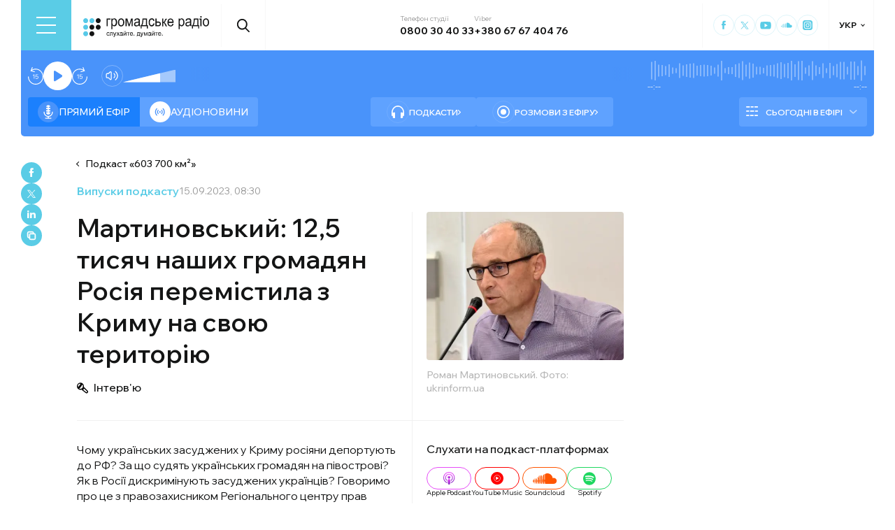

--- FILE ---
content_type: text/html; charset=utf-8
request_url: https://hromadske.radio/podcasts/603-700-km/martynovskyy-12-5-tysiach-nashykh-hromadian-rosiia-peremistyla-z-krymu-na-svoiu-terytoriiu
body_size: 34190
content:
<!DOCTYPE html><html lang="uk"><head><meta charSet="utf-8"/><meta name="viewport" content="width=device-width, initial-scale=1, minimum-scale=1, maximum-scale=1, user-scalable=no"/><link rel="preload" as="image" href="/logotype.svg" fetchPriority="high"/><link rel="preload" as="image" imageSrcSet="/_next/image?url=https%3A%2F%2Fstatic.hromadske.radio%2F2023%2F01%2FOleh-Klymchuk-150x150.jpg&amp;w=48&amp;q=75 1x, /_next/image?url=https%3A%2F%2Fstatic.hromadske.radio%2F2023%2F01%2FOleh-Klymchuk-150x150.jpg&amp;w=96&amp;q=75 2x" fetchPriority="high"/><link rel="preload" as="image" imageSrcSet="/_next/image?url=https%3A%2F%2Fstatic.hromadske.radio%2F2017%2F02%2Froman_martynovskyy_0-150x150.jpg&amp;w=48&amp;q=75 1x, /_next/image?url=https%3A%2F%2Fstatic.hromadske.radio%2F2017%2F02%2Froman_martynovskyy_0-150x150.jpg&amp;w=96&amp;q=75 2x" fetchPriority="high"/><link rel="preload" as="image" imageSrcSet="/_next/image?url=https%3A%2F%2Fstatic.hromadske.radio%2F2023%2F09%2Fukp.png&amp;w=384&amp;q=75 384w, /_next/image?url=https%3A%2F%2Fstatic.hromadske.radio%2F2023%2F09%2Fukp.png&amp;w=576&amp;q=75 576w, /_next/image?url=https%3A%2F%2Fstatic.hromadske.radio%2F2023%2F09%2Fukp.png&amp;w=1024&amp;q=75 1024w, /_next/image?url=https%3A%2F%2Fstatic.hromadske.radio%2F2023%2F09%2Fukp.png&amp;w=1366&amp;q=75 1366w" imageSizes="(max-width: 576px) 100vw, 50vw" fetchPriority="high"/><link rel="stylesheet" href="/_next/static/css/def193f360c18521.css" data-precedence="next"/><link rel="stylesheet" href="/_next/static/css/99a2645341dcd4fa.css" data-precedence="next"/><link rel="stylesheet" href="/_next/static/css/27c56596979f4b26.css" data-precedence="next"/><link rel="stylesheet" href="/_next/static/css/61757ce8d72fe735.css" data-precedence="next"/><link rel="preload" as="script" fetchPriority="low" href="/_next/static/chunks/webpack-38a5b098168fc569.js"/><script src="/_next/static/chunks/fd9d1056-03bbf093c9671674.js" async=""></script><script src="/_next/static/chunks/7023-5f7db606d5392142.js" async=""></script><script src="/_next/static/chunks/main-app-0afade4874ace0eb.js" async=""></script><script src="/_next/static/chunks/231-186ad8838db7b8e6.js" async=""></script><script src="/_next/static/chunks/6492-f58420ccb7f797d9.js" async=""></script><script src="/_next/static/chunks/1877-4cfcf72d50b97ce9.js" async=""></script><script src="/_next/static/chunks/app/%5Blocale%5D/layout-ffb13b4967a231fc.js" async=""></script><script src="/_next/static/chunks/1496-1dcb907ca60262bc.js" async=""></script><script src="/_next/static/chunks/7036-49152bc9961bc46e.js" async=""></script><script src="/_next/static/chunks/app/%5Blocale%5D/podcasts/%5Bslug%5D/%5Bepisode%5D/page-48d6a4f3f55dc5a7.js" async=""></script><script src="/_next/static/chunks/5008-16be929341500c12.js" async=""></script><script src="/_next/static/chunks/5229-8b4a41031d22e493.js" async=""></script><script src="/_next/static/chunks/2269-2483a67ddb660e47.js" async=""></script><script src="/_next/static/chunks/app/%5Blocale%5D/page-39d79d9da985435c.js" async=""></script><script src="/_next/static/chunks/app/%5Blocale%5D/error-8a4289a538aac277.js" async=""></script><link rel="preload" href="https://www.googletagmanager.com/gtm.js?id=GTM-KXP37RX" as="script"/><meta name="theme-color" content="#2aa9f6"/><meta name="color-scheme" content="light"/><title>Мартиновський: 12,5 тисяч наших громадян Росія перемістила з Криму на свою територію</title><meta name="description" content="Чому українських засуджених у Криму росіяни депортують до РФ? За що судять українських громадян на півострові? Як в Росії дискримінують засуджених українців? Говоримо про це з правозахисником Регіонального центру прав людини Романом Мартиновським."/><link rel="manifest" href="/manifest.json" crossorigin="use-credentials"/><link rel="canonical" href="https://hromadske.radio/podcasts/603-700-km/martynovskyy-12-5-tysiach-nashykh-hromadian-rosiia-peremistyla-z-krymu-na-svoiu-terytoriiu"/><meta name="format-detection" content="telephone=no, address=no, email=no"/><meta name="google-site-verification" content="ZAr-pBjwY0aEmGvSWqqSsbv9cORFtGYQdPWZf28-W54"/><meta name="fb:app_id" content="{443191863517470}"/><meta property="og:title" content="Мартиновський: 12,5 тисяч наших громадян Росія перемістила з Криму на свою територію"/><meta property="og:description" content="Чому українських засуджених у Криму росіяни депортують до РФ? За що судять українських громадян на півострові? Як в Росії дискримінують засуджених українців? Говоримо про це з правозахисником Регіонального центру прав людини Романом Мартиновським."/><meta property="og:site_name" content="Громадське радіо"/><meta property="og:image" content="https://static.hromadske.radio/2023/09/ukp.png"/><meta property="og:image:width" content="1200"/><meta property="og:image:height" content="630"/><meta name="twitter:card" content="summary_large_image"/><meta name="twitter:site" content="@hromadskeradio"/><meta name="twitter:title" content="Мартиновський: 12,5 тисяч наших громадян Росія перемістила з Криму на свою територію"/><meta name="twitter:description" content="Чому українських засуджених у Криму росіяни депортують до РФ? За що судять українських громадян на півострові? Як в Росії дискримінують засуджених українців? Говоримо про це з правозахисником Регіонального центру прав людини Романом Мартиновським."/><meta name="twitter:image" content="https://static.hromadske.radio/2023/09/ukp.png"/><link rel="icon" href="/favicon.png"/><link rel="apple-touch-icon" href="/favicon.png"/><link rel="amphtml" href="/podcasts/603-700-km/martynovskyy-12-5-tysiach-nashykh-hromadian-rosiia-peremistyla-z-krymu-na-svoiu-terytoriiu/amp"/><noscript><img alt="facebook" loading="lazy" width="1" height="1" decoding="async" data-nimg="1" style="color:transparent;display:none" srcSet="/_next/image?url=https%3A%2F%2Fwww.facebook.com%2Ftr%3Fid%3D446205979965871%26ev%3DPageView%26noscript%3D1&amp;w=16&amp;q=75 1x" src="/_next/image?url=https%3A%2F%2Fwww.facebook.com%2Ftr%3Fid%3D446205979965871%26ev%3DPageView%26noscript%3D1&amp;w=16&amp;q=75"/></noscript><script src="/_next/static/chunks/polyfills-78c92fac7aa8fdd8.js" noModule=""></script></head><body class="__variable_fa5d44"><noscript><iframe src="https://www.googletagmanager.com/ns.html?id=GTM-KXP37RX" height="0" width="0" style="display:none;visibility:hidden"></iframe></noscript><!--$--><aside class="main_container BannerButkevich_butkevich_banner__pnXgQ"></aside><!--/$--><!--$--><header id="header" class="Header_header_container__mnjV9"><div class="Header_header__1RJ5C"><div class="Header_header_top_level__Zm0e_"><!--$--><div class="BurgerBtn_burger_btn__5_RT8 " aria-label="Toggle menu" aria-expanded="false" role="button"><div class="BurgerBtn_burger_btn__wrap__ukraM"><div class="BurgerBtn_burger_btn__line__h7P3_ BurgerBtn_burger_btn__line_top__fD70f"></div><div class="BurgerBtn_burger_btn__line__h7P3_ BurgerBtn_burger_btn__line_center__vQ52J"></div><div class="BurgerBtn_burger_btn__line__h7P3_ BurgerBtn_burger_btn__line_bottom___MxRq"></div></div></div><div class="BurgerMenu_wrap___XfFo "><div class="BurgerMenu_overflow_container___Mazx"><div class="container"><div class="BurgerMenu_top_circle__E06eg"></div><div class="BurgerMenu_top_row__UMtjw"><div class="BurgerMenu_close_btn__dQEAA"><div class="BurgerMenu_burger_btn__line__w6lcz BurgerMenu_burger_btn__line_top__weOTF"></div><div class="BurgerMenu_burger_btn__line__w6lcz BurgerMenu_burger_btn__line_bottom__SDS4G"></div></div><div class="BurgerMenu_burger_logo__4MD_k"><svg viewBox="0 0 38 38"><use xlink:href="/sprite.svg#logo-burger"></use></svg></div><form class="BurgerMenu_search_form__BTa_x" action=""><input class="BurgerMenu_search_input__C0TWT" id="searchInput" type="text" placeholder="Пошук по сайту" value=""/><div class="BurgerMenu_search_btn__aeeW1"><svg viewBox="0 0 20 22"><use xlink:href="/sprite.svg#search-icon"></use></svg></div></form><div class="BurgerMenu_contacts_wrap__Ejas_"><div class="BurgerMenu_contact_item__1v5Wr"><span class="BurgerMenu_contact_title__ydH_e">Телефон студії</span><a class="BurgerMenu_contact_value__wXnzp" href="tel:0800 30 40 33">0800 30 40 33</a></div><div class="BurgerMenu_contact_item__1v5Wr"><span class="BurgerMenu_contact_title__ydH_e"> Viber: </span><a class="BurgerMenu_contact_value__wXnzp" href="viber://chat?number=%2B380676740476" target="_blank" rel="noopener noreferrer">+380 67 67 404 76</a></div></div><a class="BurgerMenu_schedule_btn__2DOhM" href="/schedule"><svg viewBox="0 0 20 16"><use xlink:href="/sprite.svg#schedule-icon"></use></svg>Розклад програм</a><a class="BurgerMenu_signal_btn__qBBGN" href="/listen"><svg viewBox="0 0 21 16"><use xlink:href="/sprite.svg#signal"></use></svg>Як слухати Громадське радіо</a><!--$--><div class="LocaleSwitcher_lang_switcher_wrap__tMelu LocaleSwitcher_in_burger__XqjP5  ">УКР</div><!--/$--><a class="BurgerMenu_header_nav_donate_link__IDjDx" href="/donate">Підтримати проєкт</a></div><div class="BurgerMenu_middle_row__0s2eN"><nav class="BurgerMenu_sections_wrap__r1VXJ"><div class="BurgerMenu_first_col__NDfTD"><div class="BurgerMenu_menu_name__QsFxG">Розділи</div></div><ul class="BurgerMenu_sections_nav__6z9Zx"><li class="BurgerMenu_sections_nav_item__BJljs"><a class="MenuItem_header_nav_link__dEdcK " href="/rubric/krayina">Війна</a></li><li class="BurgerMenu_sections_nav_item__BJljs"><a class="MenuItem_header_nav_link__dEdcK " href="/news">Новини</a></li><li class="BurgerMenu_sections_nav_item__BJljs"><a class="MenuItem_header_nav_link__dEdcK " href="/exclusive">Подкасти</a></li><li class="BurgerMenu_sections_nav_item__BJljs"><a class="MenuItem_header_nav_link__dEdcK " href="/podcasts">Розмови з ефіру</a></li><li class="BurgerMenu_sections_nav_item__BJljs"><a class="MenuItem_header_nav_link__dEdcK " href="/publications">Публікації</a></li><li class="BurgerMenu_sections_nav_item__BJljs"><a class="MenuItem_header_nav_link__dEdcK " href="/videos">Відео</a></li><li class="BurgerMenu_sections_nav_item__BJljs"><a class="MenuItem_header_nav_link__dEdcK " href="/advertising">Реклама</a></li></ul></nav><div class="BurgerMenu_rubrics_wrap__DtPqj"><div class="BurgerMenu_menu_name__QsFxG">Рубрики</div><ul class="BurgerMenu_rubrics_nav__JNwqb"><li class="BurgerMenu_rubrics_nav_item__9FGnk"><a class="MenuItem_header_nav_link__dEdcK " href="/rubric/krayina">Війна</a></li><li class="BurgerMenu_rubrics_nav_item__9FGnk"><a class="MenuItem_header_nav_link__dEdcK " href="/rubric/podiji">Події</a></li><li class="BurgerMenu_rubrics_nav_item__9FGnk"><a class="MenuItem_header_nav_link__dEdcK " href="/rubric/polityka">Політика</a></li><li class="BurgerMenu_rubrics_nav_item__9FGnk"><a class="MenuItem_header_nav_link__dEdcK " href="/rubric/suspilstvo">Суспільство</a></li><li class="BurgerMenu_rubrics_nav_item__9FGnk"><a class="MenuItem_header_nav_link__dEdcK " href="/rubric/kultura">Культура</a></li><li class="BurgerMenu_rubrics_nav_item__9FGnk"><a class="MenuItem_header_nav_link__dEdcK " href="/rubric/economy">Економіка</a></li><li class="BurgerMenu_rubrics_nav_item__9FGnk"><a class="MenuItem_header_nav_link__dEdcK " href="/rubric/prava-lyudyny">Права людини</a></li><li class="BurgerMenu_rubrics_nav_item__9FGnk"><a class="MenuItem_header_nav_link__dEdcK " href="/rubric/za-kordonom">За кордоном</a></li><li class="BurgerMenu_rubrics_nav_item__9FGnk"><a class="MenuItem_header_nav_link__dEdcK " href="/rubric/zdorovya">Здоров'я</a></li><li class="BurgerMenu_rubrics_nav_item__9FGnk"><a class="MenuItem_header_nav_link__dEdcK " href="/rubric/nauka">Наука</a></li><li class="BurgerMenu_rubrics_nav_item__9FGnk"><a class="MenuItem_header_nav_link__dEdcK " href="/rubric/osvita">Освіта</a></li><li class="BurgerMenu_rubrics_nav_item__9FGnk"><a class="MenuItem_header_nav_link__dEdcK " href="/rubric/sport">Спорт</a></li></ul></div></div><div class="BurgerMenu_bottom_row__ZNVWZ"><div class="BurgerMenu_pages_menu_wrap__92waV"><div class="BurgerMenu_first_col__NDfTD"><div class="BurgerMenu_menu_name__QsFxG">Меню</div></div><ul class="BurgerMenu_pages_nav__LwUJU"><li class="BurgerMenu_pages_nav_item__04BQd"><a class="MenuItem_header_nav_link__dEdcK " href="/about">Про нас</a></li><li class="BurgerMenu_pages_nav_item__04BQd"><a class="MenuItem_header_nav_link__dEdcK " href="/team">Команда</a></li><li class="BurgerMenu_pages_nav_item__04BQd"><a class="MenuItem_header_nav_link__dEdcK " href="/listen">Як нас слухати</a></li><li class="BurgerMenu_pages_nav_item__04BQd"><a class="MenuItem_header_nav_link__dEdcK " href="/project-news">Новини проекту</a></li><li class="BurgerMenu_pages_nav_item__04BQd"><a class="MenuItem_header_nav_link__dEdcK " href="/donors">Донори</a></li><li class="BurgerMenu_pages_nav_item__04BQd"><a class="MenuItem_header_nav_link__dEdcK " href="/advertising">Реклама</a></li><li class="BurgerMenu_pages_nav_item__04BQd"><a class="MenuItem_header_nav_link__dEdcK " href="/vacancies">Вакансії</a></li><li class="BurgerMenu_pages_nav_item__04BQd"><a class="MenuItem_header_nav_link__dEdcK " href="/tenders">Тендери</a></li><li class="BurgerMenu_pages_nav_item__04BQd"><a class="MenuItem_header_nav_link__dEdcK " href="/contacts">Контакти</a></li><li class="BurgerMenu_pages_nav_item__04BQd"><a class="MenuItem_header_nav_link__dEdcK " href="/donate">Підтримати</a></li></ul></div><div class="BurgerMenu_socials_wrap__4UYLR"><a class="BurgerMenu_socials_item__R6W3L" target="_blank" aria-label="Hromadske Radio on Facebook" href="https://www.facebook.com/hromadske.radio/"><svg viewBox="0 0 40 40"><use xlink:href="/sprite.svg#facebook"></use></svg></a><a class="BurgerMenu_socials_item__R6W3L" target="_blank" aria-label="Hromadske Radio on Twitter" href="https://twitter.com/HromRadio_eng"><svg viewBox="0 0 40 40"><use xlink:href="/sprite.svg#twitter"></use></svg></a><a class="BurgerMenu_socials_item__R6W3L" target="_blank" aria-label="Hromadske Radio on Youtube" href="https://www.youtube.com/user/Hromadskeradio"><svg viewBox="0 0 40 40"><use xlink:href="/sprite.svg#youtube"></use></svg></a><a class="BurgerMenu_socials_item__R6W3L" target="_blank" aria-label="Hromadske Radio on Soundcloud" href="https://soundcloud.com/hromadske-radio"><svg viewBox="0 0 40 40"><use xlink:href="/sprite.svg#soundcloud"></use></svg></a><a class="BurgerMenu_socials_item__R6W3L" target="_blank" aria-label="RSS" href="https://hromadske.radio/feed"><svg viewBox="0 0 40 40"><use xlink:href="/sprite.svg#rss"></use></svg></a><a class="BurgerMenu_socials_item__R6W3L" target="_blank" aria-label="Hromadske Radio on Google news" href="https://news.google.com/publications/CAAqBwgKMMiwjwswstqiAw"><svg viewBox="0 0 40 40"><use xlink:href="/sprite.svg#google-news"></use></svg></a><a class="BurgerMenu_socials_item__R6W3L" target="_blank" aria-label="Hromadske Radio on Instagram" href="https://www.instagram.com/hromadske_radio"><svg viewBox="0 0 40 40"><use xlink:href="/sprite.svg#instagram"></use></svg></a></div></div><div class="BurgerMenu_bottom_circle__ZVrwN"></div></div></div></div><!--/$--><a class="Header_logo__X2AKx" href="/"><img alt="logo" fetchPriority="high" width="180" height="30" decoding="async" data-nimg="1" style="color:transparent" src="/logotype.svg"/></a><!--$--><div><div class="Search_search_btn__PL0Is"><svg viewBox="0 0 20 22"><use xlink:href="/sprite.svg#search-icon"></use></svg></div></div><!--/$--><div class="Header_contacts_wrap__VJ6bi"><div class="Header_contact_item__Wcabj"><span class="Header_contact_title__LZINC">Телефон студії</span><a class="Header_contact_value__xABqJ" href="tel:0800304033">0800 30 40 33</a></div><div class="Header_contact_item__Wcabj"><span class="Header_contact_title__LZINC">Viber</span><a rel="noopener noreferrer" target="_blank" class="Header_contact_value__xABqJ" href="viber://chat?number=%2B380676740476">+380 67 67 404 76</a></div></div><div class="Header_socials_wrap__7yVX4"><a class="Header_socials_item__jcKGG" target="_blank" aria-label="Hromadske Radio on Facebook" href="https://www.facebook.com/hromadske.radio/"><svg viewBox="0 0 40 40"><use xlink:href="/sprite.svg#facebook"></use></svg></a><a class="Header_socials_item__jcKGG" target="_blank" aria-label="Hromadske Radio on Twitter" href="https://twitter.com/HromRadio_eng"><svg viewBox="0 0 40 40"><use xlink:href="/sprite.svg#twitter"></use></svg></a><a class="Header_socials_item__jcKGG" target="_blank" aria-label="Hromadske Radio on Youtube" href="https://www.youtube.com/user/Hromadskeradio"><svg viewBox="0 0 40 40"><use xlink:href="/sprite.svg#youtube"></use></svg></a><a class="Header_socials_item__jcKGG" target="_blank" aria-label="Hromadske Radio on Soundcloud" href="https://soundcloud.com/hromadske-radio"><svg viewBox="0 0 40 40"><use xlink:href="/sprite.svg#soundcloud"></use></svg></a><a class="Header_socials_item__jcKGG" target="_blank" aria-label="Hromadske Radio on Instagram" href="https://www.instagram.com/hromadske_radio"><svg viewBox="0 0 40 40"><use xlink:href="/sprite.svg#instagram"></use></svg></a></div><!--$--><div class="LocaleSwitcher_lang_switcher_wrap__tMelu   ">УКР</div><!--/$--></div></div></header><nav id="topNav" class="Header_top_nav_container__u0fju"><div class="Header_header__1RJ5C"><div class="Header_header_wrap__pXp5n"><ul class="Header_header_nav__juRir"><li class="Header_header_nav_item__013sg"><a class="MenuItem_header_nav_link__dEdcK " href="/rubric/krayina">Війна</a></li><li class="Header_header_nav_item__013sg"><a class="MenuItem_header_nav_link__dEdcK " href="/news">Новини</a></li><li class="Header_header_nav_item__013sg"><a class="MenuItem_header_nav_link__dEdcK " href="/exclusive">Подкасти</a></li><li class="Header_header_nav_item__013sg"><a class="MenuItem_header_nav_link__dEdcK " href="/podcasts">Розмови з ефіру</a></li><li class="Header_header_nav_item__013sg"><a class="MenuItem_header_nav_link__dEdcK " href="/publications">Публікації</a></li><li class="Header_header_nav_item__013sg"><a class="MenuItem_header_nav_link__dEdcK " href="/videos">Відео</a></li><li class="Header_header_nav_item__013sg"><a class="MenuItem_header_nav_link__dEdcK " href="/advertising">Реклама</a></li><a class="Header_header_nav_donate_link__eDGoL" href="/donate">Підтримати</a></ul></div></div></nav><!--/$--><!--$!--><template data-dgst="BAILOUT_TO_CLIENT_SIDE_RENDERING"></template><!--/$--><!--$--><!--$--><div class="player-wrap"><div class="container"><div class="Player_inner_wrap__Ebhpw"><section class="Player_player__LYGKe"><div class="Player_player__control_elements__XGAOo"><div class="Player_track_name__yyyQD "><div class="Player_track_name__wrap__K_Erf"><span></span><span></span></div></div><div class="Player_track_duration__wrap__6cwnJ"><div class="Player_track_wave__AtUbp"><input aria-label="Зміна поточного положення часової мітки аудіо" type="range" id="track" max="0" name="time" value="0"/><svg id="svg" xmlns="http://www.w3.org/2000/svg" viewBox="0 0 280 30"><clipPath id="fieldClip"></clipPath></svg><div class="Player_track_wave_range__6PLQA"></div><div class="Player_track_wave_range_active__RBVSU" style="width:0"></div></div><div class="Player_track_current_position__juNQ3">--:--</div><div class="Player_track_duration__1MCA_">--:--</div></div><div class="Player_play_btn__group__H11m4"><button role="button" aria-label="Перемотати на 15 сек." class="Player_back_btn__wJf0J "><svg viewBox="0 0 26 29"><use xlink:href="/sprite.svg#back"></use></svg><span class="Player_back_btn__tooltip__tKcnq">Перемотати на 15 сек.</span></button><button aria-label="Старт / Пауза" role="button" class="Player_play_btn__FeGEW" data-testid="play-pause"><div class="PlayPause_play_btn__02Mnu "><svg viewBox="0 0 15 19"><use xlink:href="/sprite.svg#play"></use></svg></div><span class="Player_play_btn__tooltip__2hfvw">Старт аудіо</span></button><button role="button" aria-label="Перемотати на 15 сек." class="Player_forward_btn__ZJpnA "><svg viewBox="0 0 26 29"><use xlink:href="/sprite.svg#forward"></use></svg><span class="Player_forward_btn__tooltip__QgsfV">Перемотати на 15 сек.</span></button></div><div class="Player_volume_btn__group__qd67m"><div class="Player_mute_btn__qlKSg
                     
                  "><svg viewBox="0 0 20 18"><use xlink:href="/sprite.svg#mute"></use></svg><span class="Player_mute_btn__tooltip__iGAab">Ввімкнути звук</span></div><div class="Player_volume_control__1bEfd"><input aria-label="Зміна гучності" class="Player_volume_control_input__6fmG3" type="range" id="volume" min="0.01" max="1" step=".01" name="volume" value="0.7"/><div class="Player_volume_control_range__9bmLt" style="width:70%"></div></div></div></div><div class="Player_player__btns_wrap__3Uh7I"><div class="Player_player__mode__gIidN"><div class="Player_player__mode_live__2P_hx Player_active__zg_ye"><svg viewBox="0 0 40 40"><use xlink:href="/sprite.svg#live"></use></svg>Прямий ефiр</div><div class="Player_player__mode_last_news__eHyty "><svg viewBox="0 0 30 30"><use xlink:href="/sprite.svg#broadcast"></use></svg>Аудіоновини</div></div><div class="Player_player__links__iuVGP"><a class="Player_player__podcasts__puHbl " href="/exclusive"><div class="Player_player__podcasts_icon__x1f15"><svg viewBox="0 0 18 18"><use xlink:href="/sprite.svg#headphones"></use></svg></div>Подкасти</a><a class="Player_player__broadcast__2j8v_ " href="/podcasts"><div class="Player_player__broadcast_icon__qQfxE"><svg viewBox="0 0 18 18"><use xlink:href="/sprite.svg#record"></use></svg></div>Розмови з ефіру</a></div></div><div class="Player_player__ads_wrap__D7XIx"><div class="r100058"></div><a class="Player_player__ads_link__ud9e6" href="/advertising">Розміщення реклами на сайті</a></div></section><div class="Player_player__ads_wrap__D7XIx banner-block"></div></div></div></div><!--/$--><!--/$--><script type="application/ld+json">{"@context":"https://schema.org","@type":"PodcastEpisode","headline":"Мартиновський: 12,5 тисяч наших громадян Росія перемістила з Криму на свою територію","image":"https://static.hromadske.radio/2023/09/ukp-350x263.png","description":"Чому українських засуджених у Криму росіяни депортують до РФ? За що судять українських громадян на півострові? Як в Росії дискримінують засуджених українців? Говоримо про це з правозахисником Регіонального центру прав людини Романом Мартиновським.","datePublished":"2023-09-15T08:30:15","dateModified":"2023-09-15T11:04:07","author":[{"@type":"Person","name":"Олег Климчук"}],"inLanguage":"uk","keywords":"Депортація українців, депортація українських громадян, депортація українців з Криму, депортація українських громадян з Криму, переміщення українських громадян, переміщення українців з Криму, переміщення українських громадян з Криму, депортація з Криму, МКС, Міжнародний кримінальний суд, Міжнародний кримінальний суд Крим, Міжнародний кримінальний суд Україна, МКС Україна, МКС Крим, воєнні злочини, воєнні злочини росіян, воєнні злочини Росія, воєнні злочини Росії, Комітет ООН з прав людини, ООН, Женевська конвенція, Хізб ут-Тахрір, Таблігі Джамаат, кримськотатарський батальйон ім. Номана Челебіджихана, Номан Челебіджихан","audio":{"@type":"AudioObject","contentUrl":"https://media.blubrry.com/hromadska_hvylya/static.hromadske.radio/2023/09/hr_603_2023-09-14_martynovskiy.mp3"}}</script><main><div class="main_container"><div class="SharePost_sharing_section__81uEr SharePost_desktop__udMls"><div class="SharePost_sharing_list__uLjhO"><a class="SharePost_sharing_item__tkZ__" target="_blank" aria-label="Share to Facebook" href="https://www.facebook.com/sharer/sharer.php?u=null"><svg viewBox="0 0 40 40"><use xlink:href="/sprite.svg#facebook"></use></svg></a><a class="SharePost_sharing_item__tkZ__" target="_blank" aria-label="Share to Twitter" href="https://twitter.com/intent/tweet?url=null"><svg viewBox="0 0 40 40"><use xlink:href="/sprite.svg#twitter"></use></svg></a><a class="SharePost_sharing_item__tkZ__" target="_blank" aria-label="Share to Linkedin" href="https://www.linkedin.com/sharing/share-offsite/?url=null"><svg viewBox="0 0 30 30"><use xlink:href="/sprite.svg#linkedin"></use></svg></a><div class="SharePost_sharing_item__tkZ__"><svg viewBox="0 0 30 30"><use xlink:href="/sprite.svg#copy-icon"></use></svg></div></div></div><div class="page_single_container__nrgPf"><div class="page_episode_header__caK1s"><div class="page_episode_header__top_row__Y_rUh"><a class="page_episode_header__archive_link__Rsa_T" href="/podcasts/603-700-km">Подкаст<!-- --> «<!-- -->603 700 км²<!-- -->»</a></div><div class="page_episode_header__top_row__Y_rUh"><div class="page_type__T9wMI"><a class="page_type__T9wMI" href="/podcasts">Випуски подкасту</a></div><div class="page_date__Tnlf6"><time dateTime="2023-09-15T08:30:15">15.09.2023, 08:30</time></div></div><div class="page_episode_header__desc__Gy5bU"><div class="page_episode_header__title_wrap__B2MfC"><h1 class="page_title__9A6q_">Мартиновський: 12,5 тисяч наших громадян Росія перемістила з Криму на свою територію</h1><div class="PromotionalMaterial_promo__9C8fZ"><svg width="16" height="16" viewBox="0 0 16 16" fill="none" xmlns="http://www.w3.org/2000/svg"><path d="M12.8805 14.9663L7.82428 10.9496C8.93676 10.3087 9.81455 9.30046 10.3006 8.08905L14.8469 12.6327C15.4215 13.2165 15.4542 14.1596 14.9188 14.7838C14.8385 14.8773 14.7503 14.9576 14.6565 15.0252C14.1318 15.4029 13.4102 15.3967 12.8866 14.9712L12.8866 14.9712L12.8805 14.9663ZM6.27396 10.1097L6.27392 10.1097C5.87516 10.2343 5.45117 10.3015 5.01058 10.3015C3.8739 10.3015 2.8375 9.85245 2.06501 9.11385C3.54775 8.28586 4.72875 6.98465 5.61705 5.67783C6.43204 4.47886 7.0296 3.2327 7.40668 2.24173C8.55902 3.03006 9.32116 4.37238 9.32116 5.90067C9.32116 6.15206 9.30058 6.39801 9.2612 6.63699C8.98924 8.28721 7.81766 9.62092 6.28926 10.1049L6.28923 10.1049L6.27396 10.1097ZM4.45921 4.8908C3.59718 6.15899 2.5066 7.31206 1.21206 7.98316C0.88557 7.36397 0.7 6.65535 0.7 5.90067C0.7 3.4583 2.64164 1.4998 5.01058 1.4998C5.3995 1.4998 5.77578 1.55222 6.13338 1.65041C5.7962 2.5574 5.23577 3.74836 4.45921 4.8908Z" stroke="black" stroke-width="1.4"></path></svg>Інтерв&#x27;ю</div></div><div class="page_episode_header__desc_wrap__84qM0"><div class="page_episode_header__content__CUxza"><p>Чому українських засуджених у Криму росіяни депортують до РФ? За що судять українських громадян на півострові? Як в Росії дискримінують засуджених українців? Говоримо про це з правозахисником Регіонального центру прав людини Романом Мартиновським.</p>
</div><div class="page_episode_header__hosts__7RrRi"><div class="page_episode_header__hosts_wrap__uKu2F"><div class="page_episode_header__hosts_title__18R5F">Ведучі<span>1</span></div><ul class="page_episode_header__hosts_list__2DVjo"><a class="page_episode_header__hosts_person__NL_40" href="/persons/oleh-klymchuk"><img alt="Олег Климчук" fetchPriority="high" width="45" height="45" decoding="async" data-nimg="1" class="page_episode_header__hosts_img__bjHiR" style="color:transparent" srcSet="/_next/image?url=https%3A%2F%2Fstatic.hromadske.radio%2F2023%2F01%2FOleh-Klymchuk-150x150.jpg&amp;w=48&amp;q=75 1x, /_next/image?url=https%3A%2F%2Fstatic.hromadske.radio%2F2023%2F01%2FOleh-Klymchuk-150x150.jpg&amp;w=96&amp;q=75 2x" src="/_next/image?url=https%3A%2F%2Fstatic.hromadske.radio%2F2023%2F01%2FOleh-Klymchuk-150x150.jpg&amp;w=96&amp;q=75"/>Олег Климчук</a></ul></div><div class="page_episode_header__hosts_wrap__uKu2F"><div class="page_episode_header__hosts_title__18R5F">Гості<span>1</span></div><ul class="page_episode_header__hosts_list__2DVjo"><a class="page_episode_header__hosts_person__NL_40" href="/persons/roman-martynovskyj"><img alt="Роман Мартиновський" fetchPriority="high" width="45" height="45" decoding="async" data-nimg="1" class="page_episode_header__hosts_img__bjHiR" style="color:transparent" srcSet="/_next/image?url=https%3A%2F%2Fstatic.hromadske.radio%2F2017%2F02%2Froman_martynovskyy_0-150x150.jpg&amp;w=48&amp;q=75 1x, /_next/image?url=https%3A%2F%2Fstatic.hromadske.radio%2F2017%2F02%2Froman_martynovskyy_0-150x150.jpg&amp;w=96&amp;q=75 2x" src="/_next/image?url=https%3A%2F%2Fstatic.hromadske.radio%2F2017%2F02%2Froman_martynovskyy_0-150x150.jpg&amp;w=96&amp;q=75"/>Роман Мартиновський</a></ul></div></div></div><div class="page_episode_header__img__Dbql5"><img alt="Мартиновський: 12,5 тисяч наших громадян Росія перемістила з Криму на свою територію" fetchPriority="high" width="282" height="175" decoding="async" data-nimg="1" style="color:transparent" sizes="(max-width: 576px) 100vw, 50vw" srcSet="/_next/image?url=https%3A%2F%2Fstatic.hromadske.radio%2F2023%2F09%2Fukp.png&amp;w=384&amp;q=75 384w, /_next/image?url=https%3A%2F%2Fstatic.hromadske.radio%2F2023%2F09%2Fukp.png&amp;w=576&amp;q=75 576w, /_next/image?url=https%3A%2F%2Fstatic.hromadske.radio%2F2023%2F09%2Fukp.png&amp;w=1024&amp;q=75 1024w, /_next/image?url=https%3A%2F%2Fstatic.hromadske.radio%2F2023%2F09%2Fukp.png&amp;w=1366&amp;q=75 1366w" src="/_next/image?url=https%3A%2F%2Fstatic.hromadske.radio%2F2023%2F09%2Fukp.png&amp;w=1366&amp;q=75"/><div class="page_episode_header__img_copyright__o88o9">Роман Мартиновський. Фото: ukrinform.ua</div></div><div class="page_episode_header__hear__gPvLl"><div class="page_episode_header__hear_title__j60QQ">Слухати на подкаст-платформах</div><div class="page_episode_header__hear_list__MB1xw"><a class="page_episode_header__hear_item__nH4i_" target="_blank" href="https://podcasts.apple.com/no/podcast/603-700-%D0%BA%D0%BC/id1666248438"><div class="page_episode_header__apple__a7bpS"></div>Apple Podcast</a><a class="page_episode_header__hear_item__nH4i_" target="_blank" href="https://www.youtube.com/playlist?list=PL5CNSzeX_p1j5T8hnv-s8kFq6qjbym5CX"><div class="page_episode_header__google__4F2gM"></div>YouTube Music</a><a class="page_episode_header__hear_item__nH4i_" target="_blank" href="https://soundcloud.com/hromadske-radio/sets/603-700-km"><div class="page_episode_header__soundcloud__L4rZa"></div>Soundcloud</a><a class="page_episode_header__hear_item__nH4i_" target="_blank" href="https://open.spotify.com/show/7K0EGeaOPneSSmARr1e0yC"><div class="page_episode_header__spotify__NC5aL"></div>Spotify</a></div><a class="page_episode_header__hear_about__9X5Q0" href="/listen">Як слухати Громадське радіо</a></div></div></div><div><!--$--><div class="PlayerPost_post_player__wrap__xWIUc"><section class="PlayerPost_post_player__QEyM6 PlayerPost_podcasts___5oq6"><div class="PlayerPost_post_player__control__bBEy4"><div class="PlayerPost_btn_group__91Ssj"><div class="PlayerPost_play_group__9LNfH"><button aria-label="Перемотати на 15 сек." class="PlayerPost_back_btn__9eMGS "><svg viewBox="0 0 26 29"><use xlink:href="/sprite.svg#back"></use></svg></button><div class="PlayerPost_play_btn__Xwewc"><svg viewBox="0 0 15 19"><use xlink:href="/sprite.svg#play"></use></svg></div><button aria-label="Перемотати на 15 сек." class="PlayerPost_forward_btn__EfHv_ "><svg viewBox="0 0 26 29"><use xlink:href="/sprite.svg#forward"></use></svg></button><div class="PlayerPost_speed_btn__ZXJM0">1<!-- -->x</div></div><div class="PlayerPost_volume_btn__group__1EsII"><div class="PlayerPost_mute_btn___63Eb
                     
                  "><svg viewBox="0 0 20 18"><use xlink:href="/sprite.svg#mute"></use></svg></div><div class="PlayerPost_volume_control__omx4c"><input aria-label="Зміна гучності" class="PlayerPost_volume_control_input__aS4U1" type="range" id="volume" min="0.01" max="1" step=".01" name="volume" value="0.7"/><div class="PlayerPost_volume_control_range__QQfKr" style="width:70%"></div></div></div></div><div class="PlayerPost_track_duration__wrap__TsFu1"><div class="PlayerPost_listen__M74ax">Прослухати</div><div class="PlayerPost_post_player__track_wave__Cd7mv"><input aria-label="Зміна поточного положення часової мітки аудіо" type="range" id="track" max="0" name="time" value="0"/><svg id="svg" xmlns="http://www.w3.org/2000/svg" viewBox="0 0 280 30"><clipPath id="fieldClip"><rect x="5" y="11.5" width="2" height="7"></rect><rect x="10" y="8" width="2" height="14"></rect><rect x="15" y="0" width="2" height="30"></rect><rect x="20" y="4.5" width="2" height="21"></rect><rect x="25" y="10" width="2" height="10"></rect><rect x="30" y="8" width="2" height="14"></rect><rect x="35" y="0" width="2" height="30"></rect><rect x="40" y="5" width="2" height="20"></rect><rect x="45" y="2" width="2" height="26"></rect><rect x="50" y="6" width="2" height="18"></rect><rect x="55" y="5.5" width="2" height="19"></rect><rect x="60" y="6" width="2" height="18"></rect><rect x="65" y="5.5" width="2" height="19"></rect><rect x="70" y="10.5" width="2" height="9"></rect><rect x="75" y="2.5" width="2" height="25"></rect><rect x="80" y="1.5" width="2" height="27"></rect><rect x="85" y="6.5" width="2" height="17"></rect><rect x="90" y="9.5" width="2" height="11"></rect><rect x="95" y="11" width="2" height="8"></rect><rect x="100" y="5" width="2" height="20"></rect><rect x="105" y="9" width="2" height="12"></rect><rect x="110" y="10" width="2" height="10"></rect><rect x="115" y="7.5" width="2" height="15"></rect><rect x="120" y="6" width="2" height="18"></rect><rect x="125" y="4" width="2" height="22"></rect><rect x="130" y="9" width="2" height="12"></rect><rect x="135" y="8" width="2" height="14"></rect><rect x="140" y="2.5" width="2" height="25"></rect><rect x="145" y="0.5" width="2" height="29"></rect><rect x="150" y="11" width="2" height="8"></rect><rect x="155" y="7.5" width="2" height="15"></rect><rect x="160" y="6.5" width="2" height="17"></rect><rect x="165" y="4.5" width="2" height="21"></rect><rect x="170" y="10.5" width="2" height="9"></rect><rect x="175" y="1" width="2" height="28"></rect><rect x="180" y="6.5" width="2" height="17"></rect><rect x="185" y="3" width="2" height="24"></rect><rect x="190" y="7.5" width="2" height="15"></rect><rect x="195" y="2.5" width="2" height="25"></rect><rect x="200" y="10" width="2" height="10"></rect><rect x="205" y="8.5" width="2" height="13"></rect><rect x="210" y="9" width="2" height="12"></rect><rect x="215" y="8.5" width="2" height="13"></rect><rect x="220" y="8.5" width="2" height="13"></rect><rect x="225" y="11" width="2" height="8"></rect><rect x="230" y="9" width="2" height="12"></rect><rect x="235" y="6" width="2" height="18"></rect><rect x="240" y="4.5" width="2" height="21"></rect><rect x="245" y="7" width="2" height="16"></rect><rect x="250" y="5.5" width="2" height="19"></rect><rect x="255" y="1.5" width="2" height="27"></rect><rect x="260" y="6" width="2" height="18"></rect><rect x="265" y="9.5" width="2" height="11"></rect><rect x="270" y="9.5" width="2" height="11"></rect><rect x="275" y="5.5" width="2" height="19"></rect><rect x="280" y="9.5" width="2" height="11"></rect><rect x="285" y="3" width="2" height="24"></rect><rect x="290" y="6.5" width="2" height="17"></rect><rect x="295" y="3.5" width="2" height="23"></rect><rect x="300" y="3.5" width="2" height="23"></rect><rect x="305" y="2.5" width="2" height="25"></rect><rect x="310" y="1.5" width="2" height="27"></rect><rect x="315" y="7.5" width="2" height="15"></rect><rect x="320" y="5.5" width="2" height="19"></rect><rect x="325" y="6.5" width="2" height="17"></rect><rect x="330" y="7.5" width="2" height="15"></rect><rect x="335" y="10" width="2" height="10"></rect><rect x="340" y="1" width="2" height="28"></rect><rect x="345" y="8" width="2" height="14"></rect><rect x="350" y="2.5" width="2" height="25"></rect><rect x="355" y="8" width="2" height="14"></rect><rect x="360" y="3.5" width="2" height="23"></rect><rect x="365" y="2.5" width="2" height="25"></rect><rect x="370" y="10" width="2" height="10"></rect><rect x="375" y="5.5" width="2" height="19"></rect><rect x="380" y="7.5" width="2" height="15"></rect><rect x="385" y="8" width="2" height="14"></rect><rect x="390" y="1.5" width="2" height="27"></rect><rect x="395" y="6" width="2" height="18"></rect><rect x="400" y="1.5" width="2" height="27"></rect><rect x="405" y="5.5" width="2" height="19"></rect><rect x="410" y="8" width="2" height="14"></rect><rect x="415" y="8" width="2" height="14"></rect><rect x="420" y="11.5" width="2" height="7"></rect><rect x="425" y="8.5" width="2" height="13"></rect><rect x="430" y="2.5" width="2" height="25"></rect><rect x="435" y="9.5" width="2" height="11"></rect><rect x="440" y="5" width="2" height="20"></rect><rect x="445" y="7" width="2" height="16"></rect><rect x="450" y="10.5" width="2" height="9"></rect><rect x="455" y="7" width="2" height="16"></rect><rect x="460" y="11" width="2" height="8"></rect><rect x="465" y="2" width="2" height="26"></rect><rect x="470" y="8" width="2" height="14"></rect><rect x="475" y="9.5" width="2" height="11"></rect><rect x="480" y="10.5" width="2" height="9"></rect><rect x="485" y="6.5" width="2" height="17"></rect><rect x="490" y="3" width="2" height="24"></rect><rect x="495" y="11.5" width="2" height="7"></rect><rect x="500" y="6.5" width="2" height="17"></rect><rect x="505" y="0" width="2" height="30"></rect><rect x="510" y="0" width="2" height="30"></rect><rect x="515" y="7" width="2" height="16"></rect><rect x="520" y="9" width="2" height="12"></rect><rect x="525" y="1" width="2" height="28"></rect><rect x="530" y="5" width="2" height="20"></rect><rect x="535" y="11.5" width="2" height="7"></rect><rect x="540" y="7.5" width="2" height="15"></rect><rect x="545" y="10" width="2" height="10"></rect><rect x="550" y="10" width="2" height="10"></rect><rect x="555" y="4.5" width="2" height="21"></rect><rect x="560" y="8" width="2" height="14"></rect><rect x="565" y="5.5" width="2" height="19"></rect><rect x="570" y="5" width="2" height="20"></rect><rect x="575" y="7.5" width="2" height="15"></rect><rect x="580" y="8" width="2" height="14"></rect><rect x="585" y="7" width="2" height="16"></rect><rect x="590" y="8" width="2" height="14"></rect><rect x="595" y="1.5" width="2" height="27"></rect><rect x="600" y="5" width="2" height="20"></rect><rect x="605" y="11.5" width="2" height="7"></rect><rect x="610" y="6" width="2" height="18"></rect><rect x="615" y="10.5" width="2" height="9"></rect><rect x="620" y="10" width="2" height="10"></rect><rect x="625" y="7.5" width="2" height="15"></rect><rect x="630" y="5" width="2" height="20"></rect><rect x="635" y="7" width="2" height="16"></rect><rect x="640" y="0.5" width="2" height="29"></rect><rect x="645" y="10.5" width="2" height="9"></rect><rect x="650" y="1.5" width="2" height="27"></rect><rect x="655" y="10.5" width="2" height="9"></rect><rect x="660" y="4.5" width="2" height="21"></rect><rect x="665" y="0" width="2" height="30"></rect><rect x="670" y="1" width="2" height="28"></rect><rect x="675" y="9.5" width="2" height="11"></rect><rect x="680" y="4" width="2" height="22"></rect><rect x="685" y="8.5" width="2" height="13"></rect><rect x="690" y="10.5" width="2" height="9"></rect><rect x="695" y="2.5" width="2" height="25"></rect><rect x="700" y="7.5" width="2" height="15"></rect><rect x="705" y="3.5" width="2" height="23"></rect><rect x="710" y="0" width="2" height="30"></rect><rect x="715" y="8" width="2" height="14"></rect><rect x="720" y="4" width="2" height="22"></rect><rect x="725" y="1.5" width="2" height="27"></rect><rect x="730" y="1.5" width="2" height="27"></rect><rect x="735" y="2.5" width="2" height="25"></rect><rect x="740" y="6" width="2" height="18"></rect><rect x="745" y="10" width="2" height="10"></rect><rect x="750" y="8.5" width="2" height="13"></rect><rect x="755" y="8.5" width="2" height="13"></rect><rect x="760" y="8" width="2" height="14"></rect><rect x="765" y="3" width="2" height="24"></rect><rect x="770" y="1" width="2" height="28"></rect><rect x="775" y="7.5" width="2" height="15"></rect><rect x="780" y="3" width="2" height="24"></rect><rect x="785" y="2.5" width="2" height="25"></rect><rect x="790" y="8" width="2" height="14"></rect><rect x="795" y="11" width="2" height="8"></rect><rect x="800" y="0" width="2" height="30"></rect><rect x="805" y="8.5" width="2" height="13"></rect><rect x="810" y="9" width="2" height="12"></rect><rect x="815" y="2.5" width="2" height="25"></rect><rect x="820" y="0" width="2" height="30"></rect><rect x="825" y="1.5" width="2" height="27"></rect><rect x="830" y="5.5" width="2" height="19"></rect><rect x="835" y="1.5" width="2" height="27"></rect><rect x="840" y="7" width="2" height="16"></rect><rect x="845" y="10" width="2" height="10"></rect><rect x="850" y="6" width="2" height="18"></rect><rect x="855" y="6.5" width="2" height="17"></rect><rect x="860" y="2.5" width="2" height="25"></rect><rect x="865" y="1.5" width="2" height="27"></rect><rect x="870" y="6" width="2" height="18"></rect><rect x="875" y="7.5" width="2" height="15"></rect><rect x="880" y="1" width="2" height="28"></rect><rect x="885" y="2.5" width="2" height="25"></rect><rect x="890" y="0.5" width="2" height="29"></rect><rect x="895" y="2.5" width="2" height="25"></rect><rect x="900" y="7.5" width="2" height="15"></rect><rect x="905" y="2" width="2" height="26"></rect><rect x="910" y="4.5" width="2" height="21"></rect><rect x="915" y="0" width="2" height="30"></rect><rect x="920" y="4" width="2" height="22"></rect><rect x="925" y="0.5" width="2" height="29"></rect><rect x="930" y="7.5" width="2" height="15"></rect><rect x="935" y="7.5" width="2" height="15"></rect><rect x="940" y="7" width="2" height="16"></rect><rect x="945" y="2.5" width="2" height="25"></rect><rect x="950" y="8.5" width="2" height="13"></rect><rect x="955" y="6.5" width="2" height="17"></rect><rect x="960" y="9.5" width="2" height="11"></rect><rect x="965" y="5" width="2" height="20"></rect><rect x="970" y="0.5" width="2" height="29"></rect><rect x="975" y="0" width="2" height="30"></rect><rect x="980" y="0.5" width="2" height="29"></rect><rect x="985" y="3.5" width="2" height="23"></rect><rect x="990" y="5.5" width="2" height="19"></rect><rect x="995" y="7" width="2" height="16"></rect></clipPath></svg><div class="PlayerPost_post_player__track_wave_range__mhB8P"></div><div class="PlayerPost_post_player__track_wave_range_active__wrQHK" style="width:0"></div></div><div class="PlayerPost_track_current_position__DDtoc">--:--</div><div class="PlayerPost_track_duration___OroL">--:--</div></div></div><div class="PlayerPost_post_player__icon__x5Ozs"><a class="PlayerPost_post_player__icon_download___VsAA" target="_blank" href="https://media.blubrry.com/hromadska_hvylya/static.hromadske.radio/2023/09/hr_603_2023-09-14_martynovskiy.mp3"></a></div></section></div><!--/$--></div><div class="banner-block-mb"><div data-type="_mgwidget" data-widget-id="1187172" data-src-id="YOUR_PUBLISHER_ID"></div> </div><div class="undefined article_content"><p>Гість <span style="font-weight: 400;">— правозахисник Регіонального центру прав людини Роман Мартиновський.</span></p>
<h2 style="text-align: center;"><strong>Чому українських засуджених у Криму депортують до РФ</strong></h2>
<p><b>Роман Мартиновський: </b><span style="font-weight: 400;">З початку 2016 року ми почали збір інформації про наших громадян, які були ув&#8217;язнені в <a href="https://hromadske.radio/news/2023/09/08/mask-prokomentuvav-skandal-zi-zryvom-operatsii-zsu-bilia-okupovanoho-krymu" target="_blank">Криму</a>. У нас є власна база людей, яких засудили на півострові, а потім перемістили на територію РФ для відбування покарання. Потім ми поєднали цю роботу із великим напрямком, який стосується депортацій, що здійснюють в рамках загальної політики РФ. Вона спрямована на зміну демографічного складу населення окупованого Криму. Переміщення українських в&#8217;язнів — це лише один з проявів такої політики.</span></p>
<p><b>Олег Климчук: А скільки в Криму установ покарань? І чому затриманих після суду не тримають там, а намагаються вивезти на територію <a href="https://hromadske.radio/news/2023/08/08/rozbizhnosti-kytaiu-ta-rosii-shchodo-viyny-v-ukraini-staiut-vse-ochevydnishymy-isw" target="_blank">Росії</a>?</b></p>
<p><b>Роман Мартиновський: </b><span style="font-weight: 400;">Це пояснити дуже просто. Кількість людей, яких засуджують в Криму, значно перевищує можливості виправних закладів, що розташовані на території півострова. На сьогодні є три місця, де утримують тих, щодо кого вирок набув законної сили. Це виправна колонія №1 у Сімферополі, виправна колонія №2 у Керчі, де також знаходиться невеличка колонія-поселення.</span></p>
<ul>
<li>Сумарне планове наповнення цих трьох колоній складає близько 1300 людей.</li>
</ul>
<p><span style="font-weight: 400;">Але щороку, за нашими попередніми розрахунками, у Криму до відбування покарання у вигляді позбавлення волі засуджують близько 2000 людей. Тобто фізично півострів не може вмістити всіх засуджених, тому їх і переміщують на територію Росії.</span></p>
<p><span style="font-weight: 400;">Також на території Криму взагалі відсутні колонії відбування покарання для жінок, неповнолітніх. А ще всіх засуджених, які мають ті чи інші психічні або соматичні захворювання також відправляють для відбування покарання на територію РФ. Тому що спеціалізованих виправних колоній на території Криму немає.</span></p>
<p><span style="font-weight: 400;">Хоч це й виглядає ніби як вимушена міра, але жодним чином не виправдовує те, що Росія фактично порушує норму міжнародного гуманітарного права. Адже 49 стаття Женевської </span><span style="font-weight: 400;">конвенції про захист цивільного населення під час <a href="https://hromadske.radio/news/2023/09/11/zelenskyy-zapevnyv-shcho-hotovyy-do-tryvaloi-viyny-i-vidkynuv-ideiu-perehovoriv-z-rf" target="_blank">війни </a></span><span style="font-weight: 400;">забороняє переміщення цивільного населення з окупованої території з будь-яких мотивів.</span></p>
<p><iframe loading="lazy" style="border: none; overflow: hidden;" src="https://www.facebook.com/plugins/post.php?href=https%3A%2F%2Fwww.facebook.com%2FKRYM.SOS%2Fposts%2Fpfbid02d6ENcrkgZXZ1WFXZfnnj3639ZVzt1MN63dFEs93kM2i24dRPqERK6TPDG2LAzUxVl&amp;show_text=true&amp;width=500" width="500" height="750" frameborder="0" scrolling="no" allowfullscreen="allowfullscreen"></iframe></p>
<hr />
<p style="text-align: center;"><strong>Читайте також: Як працюють <a href="https://hromadske.radio/podcasts/603-700-km/1242040" target="_blank">санкції ЄС</a> щодо порушників прав людини в Криму</strong></p>
<hr />
<h2 style="text-align: center;"><strong>За що судять українських громадян в Криму</strong></h2>
<p><b>Роман Мартиновський: </b><span style="font-weight: 400;">Справи, які ми вважаємо переслідуваннями з політичних мотивів чи релігійних мотивів, складають дуже невеликий відсоток.  </span></p>
<ul>
<li>Понад 90-95% справ проти наших громадян — це справи загальнокримінального характеру.</li>
</ul>
<p><span style="font-weight: 400;">Інші справи пов&#8217;язані зі звинуваченнями у диверсіях, з переслідуванням кримських мусульман за участь в організаціях «Хізб ут-Тахрір» і «</span><span style="font-weight: 400;">Таблігі Джамаат»</span><span style="font-weight: 400;">, з переслідуванням «Свідків Єгови». Окрема категорія справ — це люди, яких РФ переслідує за участь у </span><span style="font-weight: 400;">кримськотатарському батальйоні ім. <a href="https://hromadske.radio/news/2022/09/02/v-okupovanomu-krymu-areshtuvaly-dvokh-khersontsiv-za-pidozroiu-uchasti-v-batal-yoni-nomana-chelebidzhykhana-bariiev" target="_blank">Номана Челебіджихана</a>.</span></p>
<p><span style="font-weight: 400;"><a href="https://hromadske.radio/podcasts/tse-pro-nas-kulturna-mozaika-narodiv-pivdnia/1227085" target="_blank">Кримських татар</a> переслідують, як правило, в рамках так званих політичних і релігійних справ, яких близько 90% щодо представників цього народу.</span></p>
<p><iframe loading="lazy" style="border: none; overflow: hidden;" src="https://www.facebook.com/plugins/post.php?href=https%3A%2F%2Fwww.facebook.com%2FKRYM.SOS%2Fposts%2Fpfbid0pVVvyEaDGZZmjSGu4NCTpA4w7YVMuG6tjTgVStqWHyDec3aAFxy49kHwW6wKtudRl&amp;show_text=true&amp;width=500" width="500" height="737" frameborder="0" scrolling="no" allowfullscreen="allowfullscreen"></iframe></p>
<h2 style="text-align: center;"><strong>Депортація українців у РФ — воєнний злочин</strong></h2>
<p><b>Роман Мартиновський: </b><span style="font-weight: 400;">Щонайменше 12,5 тисяч наших громадян за роки окупації Російська Федерація перемістила з території Криму на власну для відбування покарань. Звичайно, ми не можемо зібрати інформацію стосовно кожного чи кожної, але в цьому немає особливої потреби. Міжнародному кримінальному суду (<a href="https://hromadske.radio/news/2023/07/29/ssha-na-iurydychnomu-rivni-doluchaiutsia-do-spivpratsi-z-mks-pravozakhysnyk" target="_blank">МКС</a>) достатньо подати обмежену кількість фактів, а далі можна продемонструвати, що це є адміністративною політикою Росії. </span></p>
<p><span style="font-weight: 400;">Власне, так ми й чинили у 2016 році, коли робили перше подання щодо Криму. Воно стосувалося українських в&#8217;язнів. Офіс Прокурора МКС у звіті 2016 року просто зазначив, що існує така проблема. Вже у звіті 2017 року Офіс дав правову кваліфікацію вищенаведеним діям Росії  й визначив, що це підпадає під поняття злочину <a href="https://hromadske.radio/news/2022/03/22/deportatsiia-holod-ta-use-shcho-robyt-rf-u-mariupoli-voienni-zlochyny-ta-zlochyny-proty-liudianosti" target="_blank">проти людяності</a> й воєнного злочину у вигляді незаконної депортації й переміщення.</span></p>
<hr />
<p style="text-align: center;"><strong>Читайте також: «<a href="https://hromadske.radio/podcasts/603-700-km/nadavaly-povistky-vsim-liudiam-neslov-ianskoi-zovnishnosti-iak-rosiiany-provodiat-mobilizatsiiu-v-krymu" target="_blank">Надавали повістки всім людям неслов&#8217;янської зовнішності</a>»: як росіяни проводять мобілізацію в Криму</strong></p>
<hr />
<h2 style="text-align: center;"><strong>Дискримінація засуджених українських громадян в Росії</strong></h2>
<p><b>Роман Мартиновський:</b><span style="font-weight: 400;"> До наших ув’язнених людей в Росії  є дискримінаційний підхід. РФ у своїх поясненнях до Комітету <a href="https://hromadske.radio/news/2023/08/19/v-oon-nazvaly-ohydnym-rosiyskyy-udar-po-chernihovu" target="_blank">ООН</a> з прав людини стосовно тих скарг, з якими ми туди звертаємось, постійно пише, що у поводженні з в’язнями немає ніякої дискримінації. Адже вони нібито поводяться з українцями так, як і з будь-якими іншими громадянами, яких засудили на території Криму, а потім перемістили на територію Росії.</span></p>
<p><span style="font-weight: 400;">Проблема у тому, що мова йде не про пряму дискримінацію, а про так звану непряму. РФ дійсно ставиться до наших в’язнів так само як до своїх громадян, згідно з їхнім законодавством. Але в цьому і є дискримінація. Коли переміщують громадянина Росії з Криму на територію РФ, то він опиняється у власній державі, звичайному середовищі. А коли переміщують громадянина України з півострова у Росію, то він опиняється в іншому, ворожому місці, де для нього є постійні загрози.</span></p>
<ul>
<li>Там громадяни <a href="https://hromadske.radio/news/2023/08/21/rosiia-stvoriuie-nove-viyskove-formuvannia-na-pivdni-ukrainy-brytanska-rozvidka" target="_blank">України</a> не можуть виявляти лояльність до нашої держави, а змушені вирощувати її до РФ.</li>
</ul>
<p><iframe loading="lazy" style="border: none; overflow: hidden;" src="https://www.facebook.com/plugins/post.php?href=https%3A%2F%2Fwww.facebook.com%2FRCHR.Crimea%2Fposts%2Fpfbid02iyqgbZvcfNeL8DtokvRHCQ2SXjSUQQSupVfCrMpRUtbJp94np47c89cMpZwYFUHXl&amp;show_text=true&amp;width=500" width="500" height="728" frameborder="0" scrolling="no" allowfullscreen="allowfullscreen"></iframe></p>
<hr />
<p style="text-align: center;"><strong>Читайте також: У мене на рукаві <a href="https://hromadske.radio/podcasts/dobrovoltsi/1243603" target="_blank">кримськотатарський стяг</a>, з яким ми виходили у 2014 під Раду міністрів — Комбатант</strong></p>
<hr />
<p><em>Нагадаємо, засудженого на 14 років кримськотатарського активіста Акіма Бекірова <a href="https://hromadske.radio/news/2023/09/04/krymskoho-politv-iaznia-bekirova-vidpravyly-do-v-iaznytsi-u-saratovskiy-oblasti" target="_blank">відправили</a> з СІЗО до в’язниці в Саратовській області РФ.</em></p>
<p><em>Також відомо, що 59-річного кримського політв’язня Азамата Еюпова, засудженого на 17 років, попри те, що він переніс у СІЗО 4 ішемічні інсульти, <a href="https://hromadske.radio/news/2023/09/11/krymskoho-politv-iaznia-eiupova-iakyy-perenis-u-sizo-chotyry-insulty-etapuvaly-do-rosii" target="_blank">етапували</a> до в’язниці в Челябінській області.</em></p>
<p><em>Політв’язнів, засуджених в окупованому Криму, після вступу вироків у «законну» силу, етапують на материкову територію РФ. Тому найімовірніше, етапують і заступника голови Меджлісу кримськотатарського народу Нарімана Джеляла. Про це в етері Громадського радіо <a href="https://hromadske.radio/news/2023/09/05/nayimovirnishe-narimana-dzheliala-etapuiut-z-okupovanoho-krymu-v-rf-advokat-polozov" target="_blank">повідомив</a> його адвокат Микола Полозов. </em></p>
<p><em>Нагадаємо також, що до виборів у Держдуму росіяни в окупованому Криму планують мобілізувати 3 тисячі осіб. Про це нам <a href="https://hromadske.radio/news/2023/09/05/rosiiany-khochut-provesty-v-okupovanomu-krymu-novu-khvyliu-mobilizatsii-bariiev" target="_blank">розповів</a> член Меджлісу кримськотатарського народу, голова Кримськотатарського ресурсного центру  Ескендер Барієв.</em></p>
<hr />
<p style="text-align: right;"><i>Повністю розмову слухайте у доданому аудіофайлі</i></p>
<p><em>При передруку матеріалів з сайту hromadske.radio обов’язково розміщувати гіперпосилання на матеріал та вказувати повну назву ЗМІ — «Громадське радіо». Посилання та назва мають бути розміщені не нижче другого абзацу тексту</em></p>
<p><strong><span style="color: #ff0000;">Підтримуйте Громадське радіо на</span> <a href="https://www.patreon.com/Hromadske_Radio" target="_blank" target="_blank" rel="nofollow noopener">Patreon</a><span style="color: #ff0000;">, а також встановлюйте наш додаток:</span></strong></p>
<p><strong>якщо у вас <a href="http://bit.ly/Hromadske-Radio-Android-site" target="_blank" target="_blank" rel="noopener nofollow">Android</a></strong></p>
<p><strong>якщо у вас <a href="https://bit.ly/Hromadske-Radio-iOS-site" target="_blank" target="_blank" rel="noopener nofollow">iOS</a></strong></p>

</div><div class="page_single_bottom_content__PmqT9"><aside class="PatreonBanner_guide_support__ftoQ5"><a class="PatreonBanner_patreon_link__dzhHM" aria-label="Hromadske Radio guide" href="/publications/yak-chytaty-ta-slukhaty-hromadske-radio-na-okupovaniy-terytorii"></a><div class="PatreonBanner_message__dFXlv">Як читати і слухати Громадське радіо на тимчасово окупованих територіях</div><div class="PatreonBanner_guideBtn__M9oVZ">Детальніше</div></aside><aside class="PatreonBanner_patreon_support__8XY06"><a class="PatreonBanner_patreon_link__dzhHM" target="_blank" aria-label="Hromadske Radio on Patreon" href="https://www.patreon.com/Hromadske_Radio"></a><div class="PatreonBanner_message__dFXlv">Щоб підтримати нас — ставайте патронами Громадського радіо</div><div class="PatreonBanner_btn__qZiiz"><svg viewBox="0 0 19 18"><use xlink:href="/sprite.svg#patreon-icon"></use></svg>BECOME A PATRON</div></aside><aside class="FollowBanner_follow__Jb_Yi"><div class="FollowBanner_message__JcDyT">Долучайтеся до Громадського радіо в соціальних мережах</div><div class="FollowBanner_socials_wrap__PR1ya"><a class="FollowBanner_socials_item__a71GY" target="_blank" aria-label="Hromadske Radio on Facebook" href="https://www.facebook.com/hromadske.radio/"><svg viewBox="0 0 40 40"><use xlink:href="/sprite.svg#facebook"></use></svg></a><a class="FollowBanner_socials_item__a71GY" target="_blank" aria-label="Hromadske Radio on Twitter" href="https://twitter.com/HromRadio_eng"><svg viewBox="0 0 40 40"><use xlink:href="/sprite.svg#twitter"></use></svg></a><a class="FollowBanner_socials_item__a71GY" target="_blank" aria-label="Hromadske Radio on Youtube" href="https://www.youtube.com/user/Hromadskeradio"><svg viewBox="0 0 40 40"><use xlink:href="/sprite.svg#youtube"></use></svg></a><a class="FollowBanner_socials_item__a71GY" target="_blank" aria-label="Hromadske Radio on Soundcloud" href="https://soundcloud.com/hromadske-radio"><svg viewBox="0 0 40 40"><use xlink:href="/sprite.svg#soundcloud"></use></svg></a><a class="FollowBanner_socials_item__a71GY" target="_blank" aria-label="Hromadske Radio on Instagram" href="https://www.instagram.com/hromadske_radio"><svg viewBox="0 0 40 40"><use xlink:href="/sprite.svg#instagram"></use></svg></a></div></aside><div class="page_bottom_share__ev5Uz"><span>Поділитися</span><div class="SharePost_sharing_section__81uEr undefined"><div class="SharePost_sharing_list__uLjhO"><a class="SharePost_sharing_item__tkZ__" target="_blank" aria-label="Share to Facebook" href="https://www.facebook.com/sharer/sharer.php?u=null"><svg viewBox="0 0 40 40"><use xlink:href="/sprite.svg#facebook"></use></svg></a><a class="SharePost_sharing_item__tkZ__" target="_blank" aria-label="Share to Twitter" href="https://twitter.com/intent/tweet?url=null"><svg viewBox="0 0 40 40"><use xlink:href="/sprite.svg#twitter"></use></svg></a><a class="SharePost_sharing_item__tkZ__" target="_blank" aria-label="Share to Linkedin" href="https://www.linkedin.com/sharing/share-offsite/?url=null"><svg viewBox="0 0 30 30"><use xlink:href="/sprite.svg#linkedin"></use></svg></a><div class="SharePost_sharing_item__tkZ__"><svg viewBox="0 0 30 30"><use xlink:href="/sprite.svg#copy-icon"></use></svg></div></div></div></div><div class="Breadcrumbs_breadcrumbs__5Toca "><nav itemScope="" itemType="https://schema.org/BreadcrumbList"><li itemProp="itemListElement" itemScope="" itemType="https://schema.org/ListItem"><a itemProp="item" href="/"><span itemProp="name">Головна</span></a><meta itemProp="position" content="1"/><span> / </span></li><li itemProp="itemListElement" itemScope="" itemType="https://schema.org/ListItem"><a itemProp="item" href="/podcasts"><span itemProp="name">Подкасти</span></a><meta itemProp="position" content="2"/><span> / </span></li><li itemProp="itemListElement" itemScope="" itemType="http://schema.org/ListItem" class="Breadcrumbs_current_item__mKiTT"><span class="breadcrumb__current_item" itemProp="name">Мартиновський: 12,5 тисяч наших громадян Росія перемістила з Криму на свою територію</span><meta itemProp="position" content="3"/></li></nav></div></div></div></div><div class="single-banner-block banner-block-mb"><div class="ukrnet-banner" style="margin:20px 0"><div style="width:100%"><ins class="adsbygoogle " style="display:block" data-ad-client="ca-pub-2942876710357394" data-ad-slot="7767429595" data-full-width-responsive="true" data-ad-format="auto"></ins></div></div><div class="r100293"></div></div><div class="main_container"><div class="InterestingPreview_interesting_container__eyh7d"><div class="InterestingPreview_interesting_wrap__z6G4F"><h2 class="InterestingPreview_interesting_title__E7_kV">Може бути цікаво</h2><div class="InterestingPreview_interesting_posts_wrap__Tsymv"><article class="PostPreview_article__80LAV    "><a class="PostPreview_link__FxyaC" href="/podcasts/ozbroieni-faktamy-koly-pravda-zakhyshchaie/rosiia-vykorystovuie-nostalhiiu-iak-hachok-dlia-propahandy-pid-chas-sviat"></a><div class="PostPreview_wrap__noUjU"><div class="PostPreview_cover_image__WE1_t"><img alt="Росія використовує ностальгію як гачок для пропаганди під час свят" loading="lazy" width="222" height="144" decoding="async" data-nimg="1" style="color:transparent;background-size:cover;background-position:50% 50%;background-repeat:no-repeat;background-image:url(&quot;[data-uri]&quot;)" sizes="(max-width: 576px) 50vw, 25vw" srcSet="/_next/image?url=https%3A%2F%2Fstatic.hromadske.radio%2F2026%2F01%2F6e367cdd-9e5c-4e13-b973-47d98549a3d0.png&amp;w=256&amp;q=75 256w, /_next/image?url=https%3A%2F%2Fstatic.hromadske.radio%2F2026%2F01%2F6e367cdd-9e5c-4e13-b973-47d98549a3d0.png&amp;w=384&amp;q=75 384w, /_next/image?url=https%3A%2F%2Fstatic.hromadske.radio%2F2026%2F01%2F6e367cdd-9e5c-4e13-b973-47d98549a3d0.png&amp;w=576&amp;q=75 576w, /_next/image?url=https%3A%2F%2Fstatic.hromadske.radio%2F2026%2F01%2F6e367cdd-9e5c-4e13-b973-47d98549a3d0.png&amp;w=1024&amp;q=75 1024w, /_next/image?url=https%3A%2F%2Fstatic.hromadske.radio%2F2026%2F01%2F6e367cdd-9e5c-4e13-b973-47d98549a3d0.png&amp;w=1366&amp;q=75 1366w" src="/_next/image?url=https%3A%2F%2Fstatic.hromadske.radio%2F2026%2F01%2F6e367cdd-9e5c-4e13-b973-47d98549a3d0.png&amp;w=1366&amp;q=75"/></div><div class="PostPreview_content__nswOf"><div class="PostPreview_type__eAojH"><a class="PostPreview_type__eAojH" href="//podcast-episodes">Випуски подкасту</a></div><div class="PostPreview_play_btn_wrap__on_image__smCNb"><button class="PostPreview_play__yHGM9" aria-label="Play Audio version"><div class="PostPreview_play__wrap__Wi0Zk"><svg viewBox="0 0 40 40"><use xlink:href="/sprite.svg#playme"></use></svg></div></button></div><h3 class="PostPreview_title__HmJlu"><span>Росія використовує ностальгію як гачок для пропаганди під час свят</span></h3><div class="PostPreview_date__oVa0L"><time dateTime="2026-01-16T14:11:14">16.01.2026, 14:11</time></div></div></div></article><article class="PostPreview_article__80LAV    "><a class="PostPreview_link__FxyaC" href="/podcasts/drive-time-2/pershyy-ministr-oborony-iakyy-ozvuchyv-problemy-politoloh-pro-pryznachennia-mykhayla-fedorova"></a><div class="PostPreview_wrap__noUjU"><div class="PostPreview_cover_image__WE1_t"><img alt="«Перший міністр оборони, який озвучив проблеми»: Політолог про призначення Михайла Федорова" loading="lazy" width="222" height="144" decoding="async" data-nimg="1" style="color:transparent;background-size:cover;background-position:50% 50%;background-repeat:no-repeat;background-image:url(&quot;[data-uri]&quot;)" sizes="(max-width: 576px) 50vw, 25vw" srcSet="/_next/image?url=https%3A%2F%2Fstatic.hromadske.radio%2F2026%2F01%2F615215715_1916132262337617_2192793007852314044_n.jpg&amp;w=256&amp;q=75 256w, /_next/image?url=https%3A%2F%2Fstatic.hromadske.radio%2F2026%2F01%2F615215715_1916132262337617_2192793007852314044_n.jpg&amp;w=384&amp;q=75 384w, /_next/image?url=https%3A%2F%2Fstatic.hromadske.radio%2F2026%2F01%2F615215715_1916132262337617_2192793007852314044_n.jpg&amp;w=576&amp;q=75 576w, /_next/image?url=https%3A%2F%2Fstatic.hromadske.radio%2F2026%2F01%2F615215715_1916132262337617_2192793007852314044_n.jpg&amp;w=1024&amp;q=75 1024w, /_next/image?url=https%3A%2F%2Fstatic.hromadske.radio%2F2026%2F01%2F615215715_1916132262337617_2192793007852314044_n.jpg&amp;w=1366&amp;q=75 1366w" src="/_next/image?url=https%3A%2F%2Fstatic.hromadske.radio%2F2026%2F01%2F615215715_1916132262337617_2192793007852314044_n.jpg&amp;w=1366&amp;q=75"/></div><div class="PostPreview_content__nswOf"><div class="PostPreview_type__eAojH"><a class="PostPreview_type__eAojH" href="//podcast-episodes">Випуски подкасту</a></div><div class="PostPreview_play_btn_wrap__on_image__smCNb"><button class="PostPreview_play__yHGM9" aria-label="Play Audio version"><div class="PostPreview_play__wrap__Wi0Zk"><svg viewBox="0 0 40 40"><use xlink:href="/sprite.svg#playme"></use></svg></div></button></div><h3 class="PostPreview_title__HmJlu"><span>«Перший міністр оборони, який озвучив проблеми»: Політолог про призначення Михайла Федорова</span></h3><div class="PostPreview_date__oVa0L"><time dateTime="2026-01-15T19:20:46">15.01.2026, 19:20</time></div></div></div></article><article class="PostPreview_article__80LAV    "><a class="PostPreview_link__FxyaC" href="/podcasts/ekomaybutnie-sohodni/yak-enerhoefektyvnist-ta-soniachna-heneratsiia-riatuiut-hromadu-pid-chas-vidkliuchen-svitla-y-tepla"></a><div class="PostPreview_wrap__noUjU"><div class="PostPreview_cover_image__WE1_t"><img alt="Як енергоефективність та сонячна генерація рятують громаду під час відключень світла й тепла" loading="lazy" width="222" height="144" decoding="async" data-nimg="1" style="color:transparent;background-size:cover;background-position:50% 50%;background-repeat:no-repeat;background-image:url(&quot;[data-uri]&quot;)" sizes="(max-width: 576px) 50vw, 25vw" srcSet="/_next/image?url=https%3A%2F%2Fstatic.hromadske.radio%2F2026%2F01%2F612442182_1320322390141397_2312152839662291944_n.jpg&amp;w=256&amp;q=75 256w, /_next/image?url=https%3A%2F%2Fstatic.hromadske.radio%2F2026%2F01%2F612442182_1320322390141397_2312152839662291944_n.jpg&amp;w=384&amp;q=75 384w, /_next/image?url=https%3A%2F%2Fstatic.hromadske.radio%2F2026%2F01%2F612442182_1320322390141397_2312152839662291944_n.jpg&amp;w=576&amp;q=75 576w, /_next/image?url=https%3A%2F%2Fstatic.hromadske.radio%2F2026%2F01%2F612442182_1320322390141397_2312152839662291944_n.jpg&amp;w=1024&amp;q=75 1024w, /_next/image?url=https%3A%2F%2Fstatic.hromadske.radio%2F2026%2F01%2F612442182_1320322390141397_2312152839662291944_n.jpg&amp;w=1366&amp;q=75 1366w" src="/_next/image?url=https%3A%2F%2Fstatic.hromadske.radio%2F2026%2F01%2F612442182_1320322390141397_2312152839662291944_n.jpg&amp;w=1366&amp;q=75"/></div><div class="PostPreview_content__nswOf"><div class="PostPreview_type__eAojH"><a class="PostPreview_type__eAojH" href="//podcast-episodes">Випуски подкасту</a></div><div class="PostPreview_play_btn_wrap__on_image__smCNb"><button class="PostPreview_play__yHGM9" aria-label="Play Audio version"><div class="PostPreview_play__wrap__Wi0Zk"><svg viewBox="0 0 40 40"><use xlink:href="/sprite.svg#playme"></use></svg></div></button></div><h3 class="PostPreview_title__HmJlu"><span>Як енергоефективність та сонячна генерація рятують громаду під час відключень світла й тепла</span></h3><div class="PostPreview_date__oVa0L"><time dateTime="2026-01-15T18:16:06">15.01.2026, 18:16</time></div></div></div></article><article class="PostPreview_article__80LAV    "><a class="PostPreview_link__FxyaC" href="/podcasts/vidershtand-suprotyv/postat-ivana-kulyka-mizh-literaturoiu-politykoiu-ta-terorom"></a><div class="PostPreview_wrap__noUjU"><div class="PostPreview_cover_image__WE1_t"><img alt="Постать Івана Кулика: між літературою, політикою та терором" loading="lazy" width="222" height="144" decoding="async" data-nimg="1" style="color:transparent;background-size:cover;background-position:50% 50%;background-repeat:no-repeat;background-image:url(&quot;[data-uri]&quot;)" sizes="(max-width: 576px) 50vw, 25vw" srcSet="/_next/image?url=https%3A%2F%2Fstatic.hromadske.radio%2F2026%2F01%2Fvsuprotyv-1200kh750-01-1.png&amp;w=256&amp;q=75 256w, /_next/image?url=https%3A%2F%2Fstatic.hromadske.radio%2F2026%2F01%2Fvsuprotyv-1200kh750-01-1.png&amp;w=384&amp;q=75 384w, /_next/image?url=https%3A%2F%2Fstatic.hromadske.radio%2F2026%2F01%2Fvsuprotyv-1200kh750-01-1.png&amp;w=576&amp;q=75 576w, /_next/image?url=https%3A%2F%2Fstatic.hromadske.radio%2F2026%2F01%2Fvsuprotyv-1200kh750-01-1.png&amp;w=1024&amp;q=75 1024w, /_next/image?url=https%3A%2F%2Fstatic.hromadske.radio%2F2026%2F01%2Fvsuprotyv-1200kh750-01-1.png&amp;w=1366&amp;q=75 1366w" src="/_next/image?url=https%3A%2F%2Fstatic.hromadske.radio%2F2026%2F01%2Fvsuprotyv-1200kh750-01-1.png&amp;w=1366&amp;q=75"/></div><div class="PostPreview_content__nswOf"><div class="PostPreview_type__eAojH"><a class="PostPreview_type__eAojH" href="//podcast-episodes">Випуски подкасту</a></div><div class="PostPreview_play_btn_wrap__on_image__smCNb"><button class="PostPreview_play__yHGM9" aria-label="Play Audio version"><div class="PostPreview_play__wrap__Wi0Zk"><svg viewBox="0 0 40 40"><use xlink:href="/sprite.svg#playme"></use></svg></div></button></div><h3 class="PostPreview_title__HmJlu"><span>Постать Івана Кулика: між літературою, політикою та терором</span></h3><div class="PostPreview_date__oVa0L"><time dateTime="2026-01-15T16:55:26">15.01.2026, 16:55</time></div></div></div></article></div></div></div></div></main><!--$--><footer id="footer" class="Footer_footer__OQpsI"><div class="Footer_footer_wrap__k3_qa"><div class="Footer_footer_container__BJpwl"><div class="Footer_top_row__0Lc__"><div class="Footer_menus_wrap__1i8Cb"><div class="Footer_menu_sections__uToz4"><div class="Footer_column_title__tclFg">Розділи</div><ul class="Footer_sections_nav__2DZCf"><li class="Footer_sections_nav_item__VeN8f"><a class="MenuItem_header_nav_link__dEdcK " href="/news">Новини</a></li><li class="Footer_sections_nav_item__VeN8f"><a class="MenuItem_header_nav_link__dEdcK " href="/exclusive">Подкасти</a></li><li class="Footer_sections_nav_item__VeN8f"><a class="MenuItem_header_nav_link__dEdcK " href="/podcasts">Розмови з ефіру</a></li><li class="Footer_sections_nav_item__VeN8f"><a class="MenuItem_header_nav_link__dEdcK " href="/videos">Відео</a></li><li class="Footer_sections_nav_item__VeN8f"><a class="MenuItem_header_nav_link__dEdcK " href="/publications">Публікації</a></li></ul></div><div class="Footer_menu_sections__uToz4"><div class="Footer_column_title__tclFg">Рубрики</div><ul class="Footer_sections_nav__2DZCf"><li class="Footer_sections_nav_item__VeN8f"><a class="MenuItem_header_nav_link__dEdcK " href="/rubric/krayina">Війна</a></li><li class="Footer_sections_nav_item__VeN8f"><a class="MenuItem_header_nav_link__dEdcK " href="/rubric/polityka">Політика</a></li><li class="Footer_sections_nav_item__VeN8f"><a class="MenuItem_header_nav_link__dEdcK " href="/rubric/economy">Економіка</a></li><li class="Footer_sections_nav_item__VeN8f"><a class="MenuItem_header_nav_link__dEdcK " href="/rubric/podiji">Події</a></li><li class="Footer_sections_nav_item__VeN8f"><a class="MenuItem_header_nav_link__dEdcK " href="/rubric/suspilstvo">Суспільство</a></li><li class="Footer_sections_nav_item__VeN8f"><a class="MenuItem_header_nav_link__dEdcK " href="/rubric/kultura">Культура</a></li><li class="Footer_sections_nav_item__VeN8f"><a class="MenuItem_header_nav_link__dEdcK " href="/rubric/prava-lyudyny">Права людини</a></li><li class="Footer_sections_nav_item__VeN8f"><a class="MenuItem_header_nav_link__dEdcK " href="/rubric/za-kordonom">За кордоном</a></li><li class="Footer_sections_nav_item__VeN8f"><a class="MenuItem_header_nav_link__dEdcK " href="/rubric/zdorovya">Здоров'я</a></li><li class="Footer_sections_nav_item__VeN8f"><a class="MenuItem_header_nav_link__dEdcK " href="/rubric/nauka">Наука</a></li><li class="Footer_sections_nav_item__VeN8f"><a class="MenuItem_header_nav_link__dEdcK " href="/rubric/osvita">Освіта</a></li><li class="Footer_sections_nav_item__VeN8f"><a class="MenuItem_header_nav_link__dEdcK " href="/rubric/sport">Спорт</a></li></ul></div><div class="Footer_menu_sections__uToz4"><div class="Footer_column_title__tclFg">Про нас</div><ul class="Footer_sections_nav__2DZCf"><li class="Footer_sections_nav_item__VeN8f"><a class="MenuItem_header_nav_link__dEdcK " href="/about">Про нас</a></li><li class="Footer_sections_nav_item__VeN8f"><a class="MenuItem_header_nav_link__dEdcK " href="/team">Команда</a></li><li class="Footer_sections_nav_item__VeN8f"><a class="MenuItem_header_nav_link__dEdcK " href="/listen">Як нас слухати</a></li><li class="Footer_sections_nav_item__VeN8f"><a class="MenuItem_header_nav_link__dEdcK " href="/project-news">Новини проекту</a></li><li class="Footer_sections_nav_item__VeN8f"><a class="MenuItem_header_nav_link__dEdcK " href="/donors">Донори</a></li><li class="Footer_sections_nav_item__VeN8f"><a class="MenuItem_header_nav_link__dEdcK " href="/advertising">Реклама</a></li><li class="Footer_sections_nav_item__VeN8f"><a class="MenuItem_header_nav_link__dEdcK " href="/vacancies">Вакансії</a></li><li class="Footer_sections_nav_item__VeN8f"><a class="MenuItem_header_nav_link__dEdcK " href="/tenders">Тендери</a></li><li class="Footer_sections_nav_item__VeN8f"><a class="MenuItem_header_nav_link__dEdcK " href="/contacts">Контакти</a></li><li class="Footer_sections_nav_item__VeN8f"><a class="MenuItem_header_nav_link__dEdcK " href="/donate">Підтримати</a></li></ul></div><div class="Footer_sections__O0Rl2"><div class="Footer_sub_section__m6GLJ"><div class="Footer_column_title__tclFg">Корисне</div><a class="Footer_schedule_btn__FRU6f" href="/schedule"><svg viewBox="0 0 20 16"><use xlink:href="/sprite.svg#schedule-icon"></use></svg>Розклад програм</a><a class="Footer_signal_btn__v8S6K" href="/listen"><svg viewBox="0 0 21 16"><use xlink:href="/sprite.svg#signal"></use></svg>Як слухати Громадське радіо</a><a class="Footer_nav_donate_link__btyN8" href="/donate">Підтримати</a></div><div class="Footer_sub_section__m6GLJ"><div class="Footer_column_title__tclFg">Мобільні додатки</div><a class="Footer_app_store_btn__34dtw" target="_blank" aria-label="Apple App store" href="https://bit.ly/Hromadske-Radio-iOS-site"><img alt="Apple App store" loading="lazy" width="134" height="40" decoding="async" data-nimg="1" style="color:transparent" src="/app-store-badge.svg"/></a><a class="Footer_google_play_btn__D7j3k" target="_blank" aria-label="Google Play market app" href="https://play.google.com/store/apps/details?id=com.hromadske.radio"><img alt="Google Play market" loading="lazy" width="134" height="40" decoding="async" data-nimg="1" style="color:transparent" src="/google-play-badge.svg"/></a></div></div></div><div class="Footer_socials_container__D3Dkh"><div class="Footer_socials_wrap__l41Uw"><a class="Footer_socials_item__5D3fD" target="_blank" aria-label="Facebook" href="https://www.facebook.com/hromadske.radio/"><svg viewBox="0 0 40 40"><use xlink:href="/sprite.svg#facebook"></use></svg></a><a class="Footer_socials_item__5D3fD" target="_blank" aria-label="Twitter" href="https://twitter.com/HromRadio_eng"><svg viewBox="0 0 40 40"><use xlink:href="/sprite.svg#twitter"></use></svg></a><a class="Footer_socials_item__5D3fD" target="_blank" aria-label="Youtube" href="https://www.youtube.com/user/Hromadskeradio"><svg viewBox="0 0 40 40"><use xlink:href="/sprite.svg#youtube"></use></svg></a><a class="Footer_socials_item__5D3fD" target="_blank" aria-label="Soundcloud" href="https://soundcloud.com/hromadske-radio"><svg viewBox="0 0 40 40"><use xlink:href="/sprite.svg#soundcloud"></use></svg></a><a class="Footer_socials_item__5D3fD" target="_blank" aria-label="RSS" href="https://hromadske.radio/feed"><svg viewBox="0 0 40 40"><use xlink:href="/sprite.svg#rss"></use></svg></a><a class="Footer_socials_item__5D3fD" target="_blank" aria-label="Google News" href="https://news.google.com/publications/CAAqBwgKMMiwjwswstqiAw"><svg viewBox="0 0 40 40"><use xlink:href="/sprite.svg#google-news"></use></svg></a><a class="Footer_socials_item__5D3fD" target="_blank" aria-label="Instagram" href="https://www.instagram.com/hromadske_radio"><svg viewBox="0 0 40 40"><use xlink:href="/sprite.svg#instagram"></use></svg></a></div></div></div><div class="Footer_infoBox__KB27p"><div class="Footer_InfoBoxItem__MLSG0">*Матеріали з плашкою PROMOTED та БІЗНЕС є рекламними та публікуються на правах реклами. Редакція може не поділяти погляди, які в них промотуються.</div><div class="Footer_InfoBoxItem__MLSG0">*Подкасти та випуски програм з плашкою СПЕЦПРОЄКТ також є рекламними, проте редакція бере участь у підготовці цього контенту і поділяє думки, висловлені у цих матеріалах.</div><div class="Footer_InfoBoxItem__MLSG0">*Матеріали з плашкою ПАРТНЕРСЬКИЙ ПРОЄКТ є спільними проєктами з іншими медіа та ГО, ці матеріали не є рекламними.</div><div class="Footer_InfoBoxItem__MLSG0">Редакція не несе відповідальності за факти та оціночні судження, оприлюднені у рекламних матеріалах. Згідно з українським законодавством відповідальність за зміст реклами несе рекламодавець.</div></div><div class="Footer_bottom_row__Ue9_f"><div class="Footer_footer_logo__d5vwu"><svg viewBox="0 0 38 38"><use xlink:href="/sprite.svg#logo-footer"></use></svg></div><div class="Footer_footer_bottom_wrap__u4kqy"><div class="Footer_footer_dev__AFSyL"><a target="_blank" href="https://demch.co/">Сайт створили —<svg viewBox="0 0 73 14"><use xlink:href="/sprite.svg#demchco-logo"></use></svg></a></div></div></div></div><div class="Footer_footer_circle__TmGkj"></div></div><img alt="Symbols" loading="lazy" width="0" height="0" decoding="async" data-nimg="1" style="color:transparent;display:none" src="/sprite.svg"/></footer><!--/$--><div id="buildTime"><!-- 2026-01-16T11:30:07.534Z --></div><div id="commit"><!-- c39bd37136b79fe178497c9e1d8b1ec0ac8d2719 --></div><script src="/_next/static/chunks/webpack-38a5b098168fc569.js" async=""></script><script>(self.__next_f=self.__next_f||[]).push([0]);self.__next_f.push([2,null])</script><script>self.__next_f.push([1,"1:HL[\"/_next/static/media/51620c4c525e73df.p.woff2\",\"font\",{\"crossOrigin\":\"\",\"type\":\"font/woff2\"}]\n2:HL[\"/_next/static/media/d1f41111c24ad988.p.woff2\",\"font\",{\"crossOrigin\":\"\",\"type\":\"font/woff2\"}]\n3:HL[\"/_next/static/css/def193f360c18521.css\",\"style\"]\n4:HL[\"/_next/static/css/99a2645341dcd4fa.css\",\"style\"]\n5:HL[\"/_next/static/css/27c56596979f4b26.css\",\"style\"]\n6:HL[\"/_next/static/css/61757ce8d72fe735.css\",\"style\"]\n"])</script><script>self.__next_f.push([1,"7:I[5751,[],\"\"]\na:I[9275,[],\"\"]\ne:I[1343,[],\"\"]\n11:I[6130,[],\"\"]\nb:[\"locale\",\"uk\",\"d\"]\nc:[\"slug\",\"603-700-km\",\"d\"]\nd:[\"episode\",\"martynovskyy-12-5-tysiach-nashykh-hromadian-rosiia-peremistyla-z-krymu-na-svoiu-terytoriiu\",\"d\"]\n12:[]\n"])</script><script>self.__next_f.push([1,"0:[null,[\"$\",\"$L7\",null,{\"buildId\":\"1768563008399\",\"assetPrefix\":\"\",\"initialCanonicalUrl\":\"/podcasts/603-700-km/martynovskyy-12-5-tysiach-nashykh-hromadian-rosiia-peremistyla-z-krymu-na-svoiu-terytoriiu\",\"initialTree\":[\"\",{\"children\":[[\"locale\",\"uk\",\"d\"],{\"children\":[\"podcasts\",{\"children\":[[\"slug\",\"603-700-km\",\"d\"],{\"children\":[[\"episode\",\"martynovskyy-12-5-tysiach-nashykh-hromadian-rosiia-peremistyla-z-krymu-na-svoiu-terytoriiu\",\"d\"],{\"children\":[\"__PAGE__\",{}]}]}]}]},\"$undefined\",\"$undefined\",true]}],\"initialSeedData\":[\"\",{\"children\":[[\"locale\",\"uk\",\"d\"],{\"children\":[\"podcasts\",{\"children\":[[\"slug\",\"603-700-km\",\"d\"],{\"children\":[[\"episode\",\"martynovskyy-12-5-tysiach-nashykh-hromadian-rosiia-peremistyla-z-krymu-na-svoiu-terytoriiu\",\"d\"],{\"children\":[\"__PAGE__\",{},[[\"$L8\",\"$L9\"],null],null]},[\"$\",\"$La\",null,{\"parallelRouterKey\":\"children\",\"segmentPath\":[\"children\",\"$b\",\"children\",\"podcasts\",\"children\",\"$c\",\"children\",\"$d\",\"children\"],\"error\":\"$undefined\",\"errorStyles\":\"$undefined\",\"errorScripts\":\"$undefined\",\"template\":[\"$\",\"$Le\",null,{}],\"templateStyles\":\"$undefined\",\"templateScripts\":\"$undefined\",\"notFound\":\"$undefined\",\"notFoundStyles\":\"$undefined\",\"styles\":[[\"$\",\"link\",\"0\",{\"rel\":\"stylesheet\",\"href\":\"/_next/static/css/99a2645341dcd4fa.css\",\"precedence\":\"next\",\"crossOrigin\":\"$undefined\"}],[\"$\",\"link\",\"1\",{\"rel\":\"stylesheet\",\"href\":\"/_next/static/css/27c56596979f4b26.css\",\"precedence\":\"next\",\"crossOrigin\":\"$undefined\"}],[\"$\",\"link\",\"2\",{\"rel\":\"stylesheet\",\"href\":\"/_next/static/css/61757ce8d72fe735.css\",\"precedence\":\"next\",\"crossOrigin\":\"$undefined\"}]]}],null]},[[\"$\",\"$La\",null,{\"parallelRouterKey\":\"children\",\"segmentPath\":[\"children\",\"$b\",\"children\",\"podcasts\",\"children\",\"$c\",\"children\"],\"error\":\"$undefined\",\"errorStyles\":\"$undefined\",\"errorScripts\":\"$undefined\",\"template\":[\"$\",\"$Le\",null,{}],\"templateStyles\":\"$undefined\",\"templateScripts\":\"$undefined\",\"notFound\":\"$undefined\",\"notFoundStyles\":\"$undefined\",\"styles\":null}],null],null]},[[\"$\",\"$La\",null,{\"parallelRouterKey\":\"children\",\"segmentPath\":[\"children\",\"$b\",\"children\",\"podcasts\",\"children\"],\"error\":\"$undefined\",\"errorStyles\":\"$undefined\",\"errorScripts\":\"$undefined\",\"template\":[\"$\",\"$Le\",null,{}],\"templateStyles\":\"$undefined\",\"templateScripts\":\"$undefined\",\"notFound\":\"$undefined\",\"notFoundStyles\":\"$undefined\",\"styles\":null}],null],null]},[\"$Lf\",null],null]},[\"$\",\"$La\",null,{\"parallelRouterKey\":\"children\",\"segmentPath\":[\"children\"],\"error\":\"$undefined\",\"errorStyles\":\"$undefined\",\"errorScripts\":\"$undefined\",\"template\":[\"$\",\"$Le\",null,{}],\"templateStyles\":\"$undefined\",\"templateScripts\":\"$undefined\",\"notFound\":[[\"$\",\"title\",null,{\"children\":\"404: This page could not be found.\"}],[\"$\",\"div\",null,{\"style\":{\"fontFamily\":\"system-ui,\\\"Segoe UI\\\",Roboto,Helvetica,Arial,sans-serif,\\\"Apple Color Emoji\\\",\\\"Segoe UI Emoji\\\"\",\"height\":\"100vh\",\"textAlign\":\"center\",\"display\":\"flex\",\"flexDirection\":\"column\",\"alignItems\":\"center\",\"justifyContent\":\"center\"},\"children\":[\"$\",\"div\",null,{\"children\":[[\"$\",\"style\",null,{\"dangerouslySetInnerHTML\":{\"__html\":\"body{color:#000;background:#fff;margin:0}.next-error-h1{border-right:1px solid rgba(0,0,0,.3)}@media (prefers-color-scheme:dark){body{color:#fff;background:#000}.next-error-h1{border-right:1px solid rgba(255,255,255,.3)}}\"}}],[\"$\",\"h1\",null,{\"className\":\"next-error-h1\",\"style\":{\"display\":\"inline-block\",\"margin\":\"0 20px 0 0\",\"padding\":\"0 23px 0 0\",\"fontSize\":24,\"fontWeight\":500,\"verticalAlign\":\"top\",\"lineHeight\":\"49px\"},\"children\":\"404\"}],[\"$\",\"div\",null,{\"style\":{\"display\":\"inline-block\"},\"children\":[\"$\",\"h2\",null,{\"style\":{\"fontSize\":14,\"fontWeight\":400,\"lineHeight\":\"49px\",\"margin\":0},\"children\":\"This page could not be found.\"}]}]]}]}]],\"notFoundStyles\":[],\"styles\":[[\"$\",\"link\",\"0\",{\"rel\":\"stylesheet\",\"href\":\"/_next/static/css/def193f360c18521.css\",\"precedence\":\"next\",\"crossOrigin\":\"$undefined\"}]]}],null],\"couldBeIntercepted\":false,\"initialHead\":[false,\"$L10\"],\"globalErrorComponent\":\"$11\",\"missingSlots\":\"$W12\"}]]\n"])</script><script>self.__next_f.push([1,"13:I[7640,[\"231\",\"static/chunks/231-186ad8838db7b8e6.js\",\"6492\",\"static/chunks/6492-f58420ccb7f797d9.js\",\"1877\",\"static/chunks/1877-4cfcf72d50b97ce9.js\",\"1203\",\"static/chunks/app/%5Blocale%5D/layout-ffb13b4967a231fc.js\"],\"GoogleTagManager\"]\n14:I[4080,[\"231\",\"static/chunks/231-186ad8838db7b8e6.js\",\"6492\",\"static/chunks/6492-f58420ccb7f797d9.js\",\"1877\",\"static/chunks/1877-4cfcf72d50b97ce9.js\",\"1203\",\"static/chunks/app/%5Blocale%5D/layout-ffb13b4967a231fc.js\"],\"\"]\n15:I[8173,[\"231\",\"static/chunks/231-186ad8838db7b8e6.js\",\"6492\",\"static/chunks/6492-f58420ccb7f797d9.js\",\"1877\",\"static/chunks/1877-4cfcf72d50b97ce9.js\",\"1496\",\"static/chunks/1496-1dcb907ca60262bc.js\",\"7036\",\"static/chunks/7036-49152bc9961bc46e.js\",\"8113\",\"static/chunks/app/%5Blocale%5D/podcasts/%5Bslug%5D/%5Bepisode%5D/page-48d6a4f3f55dc5a7.js\"],\"Image\"]\n16:\"$Sreact.suspense\"\n17:I[1481,[\"231\",\"static/chunks/231-186ad8838db7b8e6.js\",\"6492\",\"static/chunks/6492-f58420ccb7f797d9.js\",\"5008\",\"static/chunks/5008-16be929341500c12.js\",\"1877\",\"static/chunks/1877-4cfcf72d50b97ce9.js\",\"5229\",\"static/chunks/5229-8b4a41031d22e493.js\",\"2269\",\"static/chunks/2269-2483a67ddb660e47.js\",\"5061\",\"static/chunks/app/%5Blocale%5D/page-39d79d9da985435c.js\"],\"PreloadCss\"]\n18:I[4655,[\"231\",\"static/chunks/231-186ad8838db7b8e6.js\",\"6492\",\"static/chunks/6492-f58420ccb7f797d9.js\",\"1877\",\"static/chunks/1877-4cfcf72d50b97ce9.js\",\"1203\",\"static/chunks/app/%5Blocale%5D/layout-ffb13b4967a231fc.js\"],\"BannerButkevich\",1]\n1a:I[912,[\"231\",\"static/chunks/231-186ad8838db7b8e6.js\",\"6492\",\"static/chunks/6492-f58420ccb7f797d9.js\",\"5008\",\"static/chunks/5008-16be929341500c12.js\",\"1877\",\"static/chunks/1877-4cfcf72d50b97ce9.js\",\"5229\",\"static/chunks/5229-8b4a41031d22e493.js\",\"2269\",\"static/chunks/2269-2483a67ddb660e47.js\",\"5061\",\"static/chunks/app/%5Blocale%5D/page-39d79d9da985435c.js\"],\"BailoutToCSR\"]\n1b:I[809,[\"231\",\"static/chunks/231-186ad8838db7b8e6.js\",\"6492\",\"static/chunks/6492-f58420ccb7f797d9.js\",\"1877\",\"static/chunks/1877-4cfcf72d50b97ce9.js\",\"1203\",\"static/chunks/app/%5Blocale%5D/layout-ffb13b4"])</script><script>self.__next_f.push([1,"967a231fc.js\"],\"default\"]\n1c:I[233,[\"231\",\"static/chunks/231-186ad8838db7b8e6.js\",\"6492\",\"static/chunks/6492-f58420ccb7f797d9.js\",\"1877\",\"static/chunks/1877-4cfcf72d50b97ce9.js\",\"1203\",\"static/chunks/app/%5Blocale%5D/layout-ffb13b4967a231fc.js\"],\"Player\",1]\n1d:I[6367,[\"6816\",\"static/chunks/app/%5Blocale%5D/error-8a4289a538aac277.js\"],\"default\"]\n20:I[4593,[\"231\",\"static/chunks/231-186ad8838db7b8e6.js\",\"6492\",\"static/chunks/6492-f58420ccb7f797d9.js\",\"1877\",\"static/chunks/1877-4cfcf72d50b97ce9.js\",\"1203\",\"static/chunks/app/%5Blocale%5D/layout-ffb13b4967a231fc.js\"],\"RemoveServiceWorker\"]\n"])</script><script>self.__next_f.push([1,"f:[\"$\",\"html\",null,{\"lang\":\"uk\",\"children\":[[\"$\",\"head\",null,{\"children\":[[\"$\",\"$L13\",null,{\"gtmId\":\"GTM-KXP37RX\"}],[\"$\",\"$L14\",null,{\"strategy\":\"lazyOnload\",\"src\":\"https://jsc.mgid.com/site/737038.js\"}],[\"$\",\"noscript\",null,{\"children\":[\"$\",\"$L15\",null,{\"alt\":\"facebook\",\"height\":\"1\",\"width\":\"1\",\"style\":{\"display\":\"none\"},\"src\":\"https://www.facebook.com/tr?id=446205979965871\u0026ev=PageView\u0026noscript=1\"}]}]]}],[\"$\",\"body\",null,{\"suppressHydrationWarning\":true,\"className\":\"__variable_fa5d44\",\"children\":[[\"$\",\"noscript\",null,{\"children\":[\"$\",\"iframe\",null,{\"src\":\"https://www.googletagmanager.com/ns.html?id=GTM-KXP37RX\",\"height\":\"0\",\"width\":\"0\",\"style\":{\"display\":\"none\",\"visibility\":\"hidden\"}}]}],[\"$\",\"$16\",null,{\"fallback\":null,\"children\":[[\"$\",\"$L17\",null,{\"moduleIds\":[\"app/[locale]/layout.tsx -\u003e @/components/BannerButkevich/BannerButkevich\"]}],[\"$\",\"$L18\",null,{\"locale\":\"uk\"}]]}],[\"$\",\"$16\",null,{\"fallback\":null,\"children\":[[\"$\",\"$L17\",null,{\"moduleIds\":[\"app/[locale]/layout.tsx -\u003e @/components/Header/Header\"]}],\"$L19\"]}],[\"$\",\"$16\",null,{\"fallback\":null,\"children\":[\"$\",\"$L1a\",null,{\"reason\":\"next/dynamic\",\"children\":[\"$\",\"$L1b\",null,{}]}]}],[\"$\",\"$16\",null,{\"fallback\":null,\"children\":[[\"$\",\"$L17\",null,{\"moduleIds\":[\"app/[locale]/layout.tsx -\u003e @/components/Player/Player\"]}],[\"$\",\"$L1c\",null,{\"locale\":\"uk\",\"schedule\":{\"monday\":[{\"time\":\"00:00\",\"description\":\"Розмови у запису\"},{\"time\":\"00:50\",\"description\":\"Музика\"},{\"time\":\"01:00\",\"description\":\"Розмови у запису\"},{\"time\":\"01:50\",\"description\":\"Музика\"},{\"time\":\"02:00\",\"description\":\"Розмови у запису\"},{\"time\":\"02:50\",\"description\":\"Музика\"},{\"time\":\"03:00\",\"description\":\"Розмови у запису\"},{\"time\":\"03:50\",\"description\":\"Музика\"},{\"time\":\"04:00\",\"description\":\"Розмови у запису\"},{\"time\":\"04:50\",\"description\":\"Музика\"},{\"time\":\"05:00\",\"description\":\" Розмови у запису\"},{\"time\":\"05:50\",\"description\":\"Музика\"},{\"time\":\"06:00\",\"description\":\"Розмови у запису\"},{\"time\":\"06:50\",\"description\":\"Музика\"},{\"time\":\"07:00\",\"description\":\"Польське Радіо/Розмови у запису\"},{\"time\":\"08:00\",\"description\":\"Новини\"},{\"time\":\"08:05\",\"description\":\"Той самий ранок (прямий ефір)\"},{\"time\":\"09:00\",\"description\":\"Новини\"},{\"time\":\"09:05\",\"description\":\"Той самий ранок (прямий ефір)\"},{\"time\":\"10:00\",\"description\":\"Новини\"},{\"time\":\"10:05\",\"description\":\"По факту/Новини Приазовʼя (повтор)\"},{\"time\":\"11:00\",\"description\":\"Новини\"},{\"time\":\"11:10\",\"description\":\" Розмови у запису\"},{\"time\":\"12:00\",\"description\":\"Новини\"},{\"time\":\"12:05\",\"description\":\" Розмови у запису\"},{\"time\":\"13:00\",\"description\":\"Новини\"},{\"time\":\"13:05\",\"description\":\"Новини Приазовʼя/Розмови у запису\"},{\"time\":\"14:00\",\"description\":\"Новини\"},{\"time\":\"14:05\",\"description\":\"З понеділка \"},{\"time\":\"14:45\",\"description\":\"Музика\"},{\"time\":\"15:00\",\"description\":\"Новини\"},{\"time\":\"15:05\",\"description\":\"Розмови у запису\"},{\"time\":\"16:00\",\"description\":\"Новини\"},{\"time\":\"16:05\",\"description\":\"Деокупована історія\"},{\"time\":\"17:00\",\"description\":\"Новини\"},{\"time\":\"17:05\",\"description\":\"Drive Time (прямий ефір)\"},{\"time\":\"18:00\",\"description\":\"Новини\"},{\"time\":\"18:05\",\"description\":\"Drive Time (прямий ефір)\"},{\"time\":\"19:00\",\"description\":\"Новини\"},{\"time\":\"19:05\",\"description\":\"Хтось когось любить (повтор)\"},{\"time\":\"20:00\",\"description\":\"Новини\"},{\"time\":\"20:05\",\"description\":\"ОК І ШО\"},{\"time\":\"21:00\",\"description\":\"Новини\"},{\"time\":\"21:05\",\"description\":\"Розмови у запису \"},{\"time\":\"22:00\",\"description\":\"Підсумковий випуск новин\"},{\"time\":\"22:10\",\"description\":\"Розмови у запису\"},{\"time\":\"23:50\",\"description\":\"Музика\"}],\"tuesday\":[{\"time\":\"00:00\",\"description\":\"Розмови у запису\"},{\"time\":\"00:50\",\"description\":\"Музика\"},{\"time\":\"01:00\",\"description\":\"Розмови у запису\"},{\"time\":\"01:50\",\"description\":\"Музика\"},{\"time\":\"02:00\",\"description\":\"Розмови у запису\"},{\"time\":\"02:50\",\"description\":\"Музика\"},{\"time\":\"03:00\",\"description\":\"Розмови у запису\"},{\"time\":\"03:50\",\"description\":\"Музика\"},{\"time\":\"04:00\",\"description\":\"Розмови у запису\"},{\"time\":\"04:50\",\"description\":\"Музика\"},{\"time\":\"05:00\",\"description\":\"Розмови у запису\"},{\"time\":\"05:50\",\"description\":\"Музика\"},{\"time\":\"06:00\",\"description\":\"Розмови у запису\"},{\"time\":\"06:50\",\"description\":\"Музика\"},{\"time\":\"07:00\",\"description\":\"Польське радіо\"},{\"time\":\"08:00\",\"description\":\"Новини\"},{\"time\":\"08:05\",\"description\":\"Той самий ранок (прямий ефір)\"},{\"time\":\"09:00\",\"description\":\"Новини\"},{\"time\":\"09:05\",\"description\":\"Той самий ранок (прямий ефір)\"},{\"time\":\"10:00\",\"description\":\"Новини\"},{\"time\":\"10:05\",\"description\":\"Чоловіки про культуру ненасильства/Новини Приазовʼя \"},{\"time\":\"11:00\",\"description\":\"Новини\"},{\"time\":\"11:05\",\"description\":\"Розмови у запису\"},{\"time\":\"12:00\",\"description\":\"Новини\"},{\"time\":\"12:05\",\"description\":\"Розмови у запису\"},{\"time\":\"13:05\",\"description\":\"Новини Приазовʼя\"},{\"time\":\"14:00\",\"description\":\"Новини\"},{\"time\":\"14:05\",\"description\":\"Звільніть наших рідних (повтор)\"},{\"time\":\"14:45\",\"description\":\"Музика\"},{\"time\":\"15:00\",\"description\":\"Новини\"},{\"time\":\"15:05\",\"description\":\"Розмови у запису \"},{\"time\":\"16:00\",\"description\":\"Новини\"},{\"time\":\"16:05\",\"description\":\"Побачити невидиме \"},{\"time\":\"17:00\",\"description\":\"Новини\"},{\"time\":\"17:05\",\"description\":\"Drive Time (прямий ефір)\"},{\"time\":\"18:00\",\"description\":\"Новини\"},{\"time\":\"18:05\",\"description\":\"Drive Time (прямий ефір)\"},{\"time\":\"19:00\",\"description\":\"Новини\"},{\"time\":\"19:05\",\"description\":\"Зустрічі \"},{\"time\":\"20:00\",\"description\":\"Новини\"},{\"time\":\"20:05\",\"description\":\"З понеділка \"},{\"time\":\"21:00\",\"description\":\"Новини\"},{\"time\":\"21:05\",\"description\":\"Розмови у запису \"},{\"time\":\"22:00\",\"description\":\"Підсумковий випуск новин\"},{\"time\":\"22:10\",\"description\":\"Розмови у запису \"},{\"time\":\"23:50\",\"description\":\"Музика\"}],\"wednesday\":[{\"time\":\"00:00\",\"description\":\"Розмови у запису \"},{\"time\":\"00:50\",\"description\":\"Музика \"},{\"time\":\"01:00\",\"description\":\"Розмови у запису \"},{\"time\":\"01:50\",\"description\":\"Музика\"},{\"time\":\"02:00\",\"description\":\"Розмови у запису \"},{\"time\":\"02:50\",\"description\":\"Музика\"},{\"time\":\"03:00\",\"description\":\"Розмови у запису \"},{\"time\":\"03:50\",\"description\":\"Музика\"},{\"time\":\"04:00\",\"description\":\"Розмови у запису \"},{\"time\":\"04:50\",\"description\":\"Музика\"},{\"time\":\"05:00\",\"description\":\"Розмови у запису \"},{\"time\":\"05:50\",\"description\":\"Музика\"},{\"time\":\"06:00\",\"description\":\"Розмови у запису \"},{\"time\":\"06:50\",\"description\":\"Музика\"},{\"time\":\"07:00\",\"description\":\"Польське радіо\"},{\"time\":\"08:00\",\"description\":\"Новини\"},{\"time\":\"08:05\",\"description\":\"Той самий ранок (прямий ефір)\"},{\"time\":\"09:00\",\"description\":\"Новини\"},{\"time\":\"09:05\",\"description\":\"Той самий ранок (прямий ефір)\"},{\"time\":\"10:00\",\"description\":\"Новини\"},{\"time\":\"10:05\",\"description\":\"Побачити невидиме/Новини Приазовʼя (повтор)\"},{\"time\":\"11:00\",\"description\":\"Новини\"},{\"time\":\"11:05\",\"description\":\"Розмови у запису \"},{\"time\":\"12:00\",\"description\":\"Новини\"},{\"time\":\"12:05\",\"description\":\"Розмови у запису \"},{\"time\":\"13:00\",\"description\":\"Новини\"},{\"time\":\"13:05\",\"description\":\"Новини Приазовʼя\"},{\"time\":\"14:00\",\"description\":\"Новини\"},{\"time\":\"14:05\",\"description\":\"Що з економікою (повтор)\"},{\"time\":\"14:45\",\"description\":\"Музика\"},{\"time\":\"15:00\",\"description\":\"Новини\"},{\"time\":\"15:05\",\"description\":\"Розмови у запису \"},{\"time\":\"16:00\",\"description\":\"Новини\"},{\"time\":\"16:05\",\"description\":\"Джемаат\"},{\"time\":\"17:00\",\"description\":\"Новини\"},{\"time\":\"17:05\",\"description\":\"Drive Time (прямий ефір)\"},{\"time\":\"18:00\",\"description\":\"Новини\"},{\"time\":\"18:05\",\"description\":\"Drive Time (прямий ефір)\"},{\"time\":\"19:00\",\"description\":\"Новини\"},{\"time\":\"19:05\",\"description\":\"На лінії вогню \"},{\"time\":\"20:00\",\"description\":\"Новини\"},{\"time\":\"20:05\",\"description\":\"Правда про жіноче здоровʼя (повтор)\"},{\"time\":\"21:00\",\"description\":\"Новини\"},{\"time\":\"21:05\",\"description\":\"Розмови у запису \"},{\"time\":\"22:00\",\"description\":\"Підсумковий випуск новин\"},{\"time\":\"22:10\",\"description\":\"Розмови у запису \"},{\"time\":\"23:50\",\"description\":\"Музика\"}],\"thursday\":[{\"time\":\"00:00\",\"description\":\"Розмови у запису\"},{\"time\":\"00:50\",\"description\":\"Музика\"},{\"time\":\"01:00\",\"description\":\"Розмови у запису\"},{\"time\":\"01:50\",\"description\":\"Музика\"},{\"time\":\"02:00\",\"description\":\"Розмови у запису\"},{\"time\":\"02:50\",\"description\":\"Музика\"},{\"time\":\"03:00\",\"description\":\"Розмови у запису\"},{\"time\":\"03:50\",\"description\":\"Музика\"},{\"time\":\"04:00\",\"description\":\"Розмови у запису\"},{\"time\":\"04:50\",\"description\":\"Музика\"},{\"time\":\"05:00\",\"description\":\"Розмови у запису\"},{\"time\":\"05:50\",\"description\":\"Музика\"},{\"time\":\"06:00\",\"description\":\"Розмови у запису\"},{\"time\":\"06:50\",\"description\":\"Музика\"},{\"time\":\"07:00\",\"description\":\"Польське Радіо\"},{\"time\":\"08:00\",\"description\":\"Новини\"},{\"time\":\"08:05\",\"description\":\"Той самий ранок (прямий ефір)\"},{\"time\":\"09:00\",\"description\":\"Новини\"},{\"time\":\"09:05\",\"description\":\"Той самий ранок (прямий ефір)\"},{\"time\":\"10:00\",\"description\":\"Новини\"},{\"time\":\"10:05\",\"description\":\"По факту/Новини Приазовʼя (повтор)\"},{\"time\":\"11:00\",\"description\":\"Новини\"},{\"time\":\"11:10\",\"description\":\"Розмови у запису \"},{\"time\":\"12:00\",\"description\":\"Новини\"},{\"time\":\"12:05\",\"description\":\"Розмови у запису \"},{\"time\":\"13:00\",\"description\":\"Новини\"},{\"time\":\"13:05\",\"description\":\"Новини Приазовʼя\"},{\"time\":\"14:00\",\"description\":\"Новини\"},{\"time\":\"14:05\",\"description\":\"Добровольці \"},{\"time\":\"14:45\",\"description\":\"Музика\"},{\"time\":\"15:00\",\"description\":\"Новини\"},{\"time\":\"15:05\",\"description\":\"Розмови у запису \"},{\"time\":\"16:00\",\"description\":\"Новини\"},{\"time\":\"16:05\",\"description\":\"Деокупована історія \"},{\"time\":\"17:00\",\"description\":\"Новини\"},{\"time\":\"17:05\",\"description\":\"Drive Time (прямий ефір)\"},{\"time\":\"18:00\",\"description\":\"Новини\"},{\"time\":\"18:05\",\"description\":\"Drive Time (прямий ефір)\"},{\"time\":\"19:00\",\"description\":\"Новини\"},{\"time\":\"19:05\",\"description\":\"Матері-засновниці\"},{\"time\":\"20:00\",\"description\":\"Новини\"},{\"time\":\"20:05\",\"description\":\"Джемаат (повтор)\"},{\"time\":\"21:00\",\"description\":\"Новини\"},{\"time\":\"21:05\",\"description\":\"Розмови у запису \"},{\"time\":\"22:00\",\"description\":\"Підсумковий випуск новин\"},{\"time\":\"22:10\",\"description\":\"Розмови у запису \"},{\"time\":\"23:50\",\"description\":\"Музика\"}],\"friday\":[{\"time\":\"00:00\",\"description\":\"Розмови у запису \"},{\"time\":\"00:50\",\"description\":\"Музика\"},{\"time\":\"01:00\",\"description\":\"Розмови у запису \"},{\"time\":\"01:50\",\"description\":\"Музика\"},{\"time\":\"02:00\",\"description\":\"Розмови у запису \"},{\"time\":\"02:50\",\"description\":\"Музика\"},{\"time\":\"03:00\",\"description\":\"Розмови у запису \"},{\"time\":\"03:50\",\"description\":\"Музика\"},{\"time\":\"04:00\",\"description\":\"Розмови у запису \"},{\"time\":\"04:50\",\"description\":\"Музика\"},{\"time\":\"05:00\",\"description\":\"Розмови у запису \"},{\"time\":\"05:50\",\"description\":\"Музика\"},{\"time\":\"06:00\",\"description\":\"Розмови у запису \"},{\"time\":\"06:50\",\"description\":\"Музика\"},{\"time\":\"07:00\",\"description\":\"Польське Радіо\"},{\"time\":\"08:00\",\"description\":\"Новини\"},{\"time\":\"08:05\",\"description\":\"Той самий ранок (прямий ефір)\"},{\"time\":\"09:00\",\"description\":\"Новини\"},{\"time\":\"09:05\",\"description\":\"Той самий ранок (прямий ефір)\"},{\"time\":\"10:00\",\"description\":\"Новини\"},{\"time\":\"10:05\",\"description\":\"Не сама винна/Новини Приазовʼя (повтор)\"},{\"time\":\"11:00\",\"description\":\" Новини\"},{\"time\":\"11:05\",\"description\":\"Розмови у запису \"},{\"time\":\"12:00\",\"description\":\"Новини\"},{\"time\":\"12:05\",\"description\":\"Розмови у запису \"},{\"time\":\"13:00\",\"description\":\"Новини\"},{\"time\":\"13:05\",\"description\":\"Новини Приазовʼя\"},{\"time\":\"14:00\",\"description\":\"Новини\"},{\"time\":\"14:05\",\"description\":\"Звільніть наших рідних (повтор)\"},{\"time\":\"14:45\",\"description\":\"Музика\"},{\"time\":\"15:00\",\"description\":\"Новини\"},{\"time\":\"15:05\",\"description\":\"Розмови у запису \"},{\"time\":\"16:00\",\"description\":\"Новини\"},{\"time\":\"16:05\",\"description\":\"Сувора догана (повтор)\"},{\"time\":\"17:00\",\"description\":\"Новини\"},{\"time\":\"17:05\",\"description\":\"Drive Time (прямий ефір)\"},{\"time\":\"18:00\",\"description\":\"Новини\"},{\"time\":\"18:05\",\"description\":\"Drive Time (прямий ефір)\"},{\"time\":\"19:00\",\"description\":\"Новини\"},{\"time\":\"19:05\",\"description\":\"Деокупована історія / Поруч з тими\"},{\"time\":\"20:00\",\"description\":\"Новини\"},{\"time\":\"20:05\",\"description\":\"Хтось когось любить\"},{\"time\":\"21:00\",\"description\":\"Новини\"},{\"time\":\"21:05\",\"description\":\"Розмови у запису \"},{\"time\":\"22:00\",\"description\":\"Підсумковий випуск новин\"},{\"time\":\"22:10\",\"description\":\"Розмови у запису \"},{\"time\":\"23:50\",\"description\":\"Музика\"}],\"saturday\":[{\"time\":\"00:00\",\"description\":\"Розмови у запису\"},{\"time\":\"00:50\",\"description\":\"Музика\"},{\"time\":\"01:00\",\"description\":\"Розмови у запису\"},{\"time\":\"01:50\",\"description\":\"Музика\"},{\"time\":\"02:00\",\"description\":\"Розмови у запису \"},{\"time\":\"02:50\",\"description\":\"Музика\"},{\"time\":\"03:00\",\"description\":\"Розмови у запису\"},{\"time\":\"03:50\",\"description\":\"Музика\"},{\"time\":\"04:00\",\"description\":\"Розмови у запису\"},{\"time\":\"04:50\",\"description\":\"Музика\"},{\"time\":\"05:00\",\"description\":\"Розмови у запису\"},{\"time\":\"05:50\",\"description\":\"Музика\"},{\"time\":\"06:00\",\"description\":\"Розмови у запису\"},{\"time\":\"06:50\",\"description\":\"Музика\"},{\"time\":\"07:00\",\"description\":\"Польське радіо\"},{\"time\":\"08:00\",\"description\":\"Новини\"},{\"time\":\"08:05\",\"description\":\"Розмови у запису\"},{\"time\":\"09:00\",\"description\":\"Новини\"},{\"time\":\"09:05\",\"description\":\"Той самий ранок\"},{\"time\":\"10:00\",\"description\":\"Новини\"},{\"time\":\"10:05\",\"description\":\"Той самий ранок\"},{\"time\":\"11:00\",\"description\":\"Новини\"},{\"time\":\"11:05\",\"description\":\"З понеділка (повтор)\"},{\"time\":\"12:00\",\"description\":\"Новини\"},{\"time\":\"12:05\",\"description\":\"З понеділка (повтор)\"},{\"time\":\"13:00\",\"description\":\"Новини\"},{\"time\":\"13:05\",\"description\":\"Що з економікою\"},{\"time\":\"13:50\",\"description\":\"Музика\"},{\"time\":\"14:00\",\"description\":\"Новини\"},{\"time\":\"14:05\",\"description\":\"ЗНР (повтор)\"},{\"time\":\"14:45\",\"description\":\"Музика\"},{\"time\":\"15:00\",\"description\":\"Новини\"},{\"time\":\"15:05\",\"description\":\"Зустрічі\"},{\"time\":\"15:45\",\"description\":\"Музика\"},{\"time\":\"16:00\",\"description\":\"Новини\"},{\"time\":\"16:05\",\"description\":\"На пульсі: аналізуємо головне на Громадському радіо (прямий ефір)\"},{\"time\":\"17:00\",\"description\":\"Новини\"},{\"time\":\"17:05\",\"description\":\"На пульсі: аналізуємо головне на Громадському радіо (прямий ефір)\"},{\"time\":\"18:00\",\"description\":\"Новини\"},{\"time\":\"18:05\",\"description\":\"На пульсі: аналізуємо головне на Громадському радіо (повтор)\"},{\"time\":\"19:00\",\"description\":\"Новини\"},{\"time\":\"19:05\",\"description\":\"Розмови у запису\"},{\"time\":\"20:00\",\"description\":\"Новини\"},{\"time\":\"20:05\",\"description\":\"На пульсі: аналізуємо головне на Громадському радіо (повтор)\"},{\"time\":\"21:00\",\"description\":\"Новини\"},{\"time\":\"21:05\",\"description\":\"На пульсі: аналізуємо головне на Громадському радіо (повтор)\"},{\"time\":\"22:00\",\"description\":\"Підсумковий випуск новин\"},{\"time\":\"22:10\",\"description\":\"Хтось когось любить (повтор)\"},{\"time\":\"23:50\",\"description\":\"Музика\"}],\"sunday\":[{\"time\":\"00:00\",\"description\":\"Розмови у запису\"},{\"time\":\"00:50\",\"description\":\"Музика\"},{\"time\":\"01:00\",\"description\":\"Розмови у запису\"},{\"time\":\"01:50\",\"description\":\"Музика\"},{\"time\":\"02:00\",\"description\":\"Розмови у запису\"},{\"time\":\"02:50\",\"description\":\"Музика\"},{\"time\":\"03:00\",\"description\":\"Розмови у запису\"},{\"time\":\"03:50\",\"description\":\"Музика\"},{\"time\":\"04:00\",\"description\":\"Розмови у запису\"},{\"time\":\"04:50\",\"description\":\"Музика\"},{\"time\":\"05:00\",\"description\":\"Розмови у запису\"},{\"time\":\"05:50\",\"description\":\"Музика\"},{\"time\":\"06:00\",\"description\":\"Розмови у запису\"},{\"time\":\"06:50\",\"description\":\"Музика\"},{\"time\":\"07:00\",\"description\":\"Польське радіо\"},{\"time\":\"08:00\",\"description\":\"Новини\"},{\"time\":\"08:05\",\"description\":\"Розмови у запису\"},{\"time\":\"09:00\",\"description\":\"Новини\"},{\"time\":\"09:05\",\"description\":\"Той самий ранок \"},{\"time\":\"10:00\",\"description\":\"Новини\"},{\"time\":\"10:05\",\"description\":\"Той самий ранок\"},{\"time\":\"11:00\",\"description\":\"Новини\"},{\"time\":\"11:05\",\"description\":\"Розмови у запису\"},{\"time\":\"12:00\",\"description\":\"Новини\"},{\"time\":\"12:05\",\"description\":\"Розмови у запису\"},{\"time\":\"13:00\",\"description\":\"Новини\"},{\"time\":\"13:05\",\"description\":\"Що з економікою\"},{\"time\":\"13:50\",\"description\":\"Музика\"},{\"time\":\"14:00\",\"description\":\"Новини\"},{\"time\":\"14:05\",\"description\":\"ОК І ШО\"},{\"time\":\"14:45\",\"description\":\"Музика\"},{\"time\":\"15:00\",\"description\":\"Новини\"},{\"time\":\"15:05\",\"description\":\"Зустрічі\"},{\"time\":\"16:00\",\"description\":\"Новини\"},{\"time\":\"16:05\",\"description\":\"На пульсі: аналізуємо головне на Громадському радіо (прямий ефір)\"},{\"time\":\"17:00\",\"description\":\"Новини\"},{\"time\":\"17:05\",\"description\":\"На пульсі: аналізуємо головне на Громадському радіо (прямий ефір)\"},{\"time\":\"18:00\",\"description\":\"Новини\"},{\"time\":\"18:05\",\"description\":\"Розмови у запису\"},{\"time\":\"19:00\",\"description\":\"Новини\"},{\"time\":\"19:05\",\"description\":\"Розмови у запису\"},{\"time\":\"20:00\",\"description\":\"Новини\"},{\"time\":\"20:05\",\"description\":\"На пульсі: аналізуємо головне на Громадському радіо (повтор)\"},{\"time\":\"21:00\",\"description\":\"Новини\"},{\"time\":\"21:05\",\"description\":\"На пульсі: аналізуємо головне на Громадському радіо (повтор)\"},{\"time\":\"22:00\",\"description\":\"Підсумковий випуск новин\"},{\"time\":\"22:10\",\"description\":\"З понеділка (повтор)\"},{\"time\":\"23:50\",\"description\":\"Музика\"}]}}]]}],[\"$\",\"$La\",null,{\"parallelRouterKey\":\"children\",\"segmentPath\":[\"children\",\"$b\",\"children\"],\"error\":\"$1d\",\"errorStyles\":[[\"$\",\"link\",\"0\",{\"rel\":\"stylesheet\",\"href\":\"/_next/static/css/b3bc597d455ff229.css\",\"precedence\":\"next\",\"crossOrigin\":\"$undefined\"}]],\"errorScripts\":[],\"template\":[\"$\",\"$Le\",null,{}],\"templateStyles\":\"$undefined\",\"templateScripts\":\"$undefined\",\"notFound\":\"$L1e\",\"notFoundStyles\":[[\"$\",\"link\",\"0\",{\"rel\":\"stylesheet\",\"href\":\"/_next/static/css/b3bc597d455ff229.css\",\"precedence\":\"next\",\"crossOrigin\":\"$undefined\"}]],\"styles\":null}],[\"$\",\"$16\",null,{\"fallback\":null,\"children\":[[\"$\",\"$L17\",null,{\"moduleIds\":[\"app/[locale]/layout.tsx -\u003e @/components/Footer/Footer\"]}],\"$L1f\"]}],[\"$\",\"div\",null,{\"id\":\"buildTime\",\"dangerouslySetInnerHTML\":{\"__html\":\"\u003c!-- 2026-01-16T11:30:07.534Z --\u003e\"}}],[\"$\",\"div\",null,{\"id\":\"commit\",\"dangerouslySetInnerHTML\":{\"__html\":\"\u003c!-- c39bd37136b79fe178497c9e1d8b1ec0ac8d2719 --\u003e\"}}],[\"$\",\"$L20\",null,{}]]}]]}]\n"])</script><script>self.__next_f.push([1,"21:I[231,[\"231\",\"static/chunks/231-186ad8838db7b8e6.js\",\"6492\",\"static/chunks/6492-f58420ccb7f797d9.js\",\"1877\",\"static/chunks/1877-4cfcf72d50b97ce9.js\",\"1496\",\"static/chunks/1496-1dcb907ca60262bc.js\",\"7036\",\"static/chunks/7036-49152bc9961bc46e.js\",\"8113\",\"static/chunks/app/%5Blocale%5D/podcasts/%5Bslug%5D/%5Bepisode%5D/page-48d6a4f3f55dc5a7.js\"],\"\"]\n22:I[2387,[\"231\",\"static/chunks/231-186ad8838db7b8e6.js\",\"6492\",\"static/chunks/6492-f58420ccb7f797d9.js\",\"1877\",\"static/chunks/1877-4cfcf72d50b97ce9.js\",\"1203\",\"static/chunks/app/%5Blocale%5D/layout-ffb13b4967a231fc.js\"],\"BurgerBtn\"]\n23:I[6587,[\"231\",\"static/chunks/231-186ad8838db7b8e6.js\",\"6492\",\"static/chunks/6492-f58420ccb7f797d9.js\",\"1877\",\"static/chunks/1877-4cfcf72d50b97ce9.js\",\"1203\",\"static/chunks/app/%5Blocale%5D/layout-ffb13b4967a231fc.js\"],\"Search\"]\n24:I[8651,[\"231\",\"static/chunks/231-186ad8838db7b8e6.js\",\"6492\",\"static/chunks/6492-f58420ccb7f797d9.js\",\"1877\",\"static/chunks/1877-4cfcf72d50b97ce9.js\",\"1203\",\"static/chunks/app/%5Blocale%5D/layout-ffb13b4967a231fc.js\"],\"LocaleSwitcher\"]\n25:I[6077,[\"231\",\"static/chunks/231-186ad8838db7b8e6.js\",\"6492\",\"static/chunks/6492-f58420ccb7f797d9.js\",\"1877\",\"static/chunks/1877-4cfcf72d50b97ce9.js\",\"1203\",\"static/chunks/app/%5Blocale%5D/layout-ffb13b4967a231fc.js\"],\"MenuItem\"]\n1e:[\"$\",\"main\",null,{\"children\":[\"$\",\"div\",null,{\"className\":\"main_container\",\"children\":[\"$\",\"div\",null,{\"className\":\"not-found_wrap__yotAH\",\"children\":[\"$\",\"div\",null,{\"className\":\"not-found_text_wrap__Q543M\",\"children\":[[\"$\",\"h2\",null,{\"className\":\"not-found_title__Krb8j\",\"children\":\"Нажаль, такої сторінки не існує\"}],[\"$\",\"p\",null,{\"className\":\"not-found_message__A_WOl\",\"children\":[\"Ви можете скористуватися \",[\"$\",\"$L21\",null,{\"href\":\"/search\",\"children\":\"пошуком\"}],\" або перейти на головну\"]}],[\"$\",\"$L21\",null,{\"href\":\"/\",\"className\":\"not-found_btn__0_peM\",\"children\":\"Головна сторінка\"}]]}]}]}]}]\n26:{\"id\":457213,\"object_id\":\"31489\",\"title\":\"Війна\",\"slu"])</script><script>self.__next_f.push([1,"g\":\"krayina\",\"url\":\"\",\"permalink\":\"https://hromadske.radio/rubric/krayina\",\"menu_order\":1,\"type\":\"taxonomy\",\"post_type\":\"rubric\"}\n27:{\"id\":218,\"object_id\":\"-15\",\"title\":\"Новини\",\"slug\":\"\",\"url\":\"\",\"permalink\":\"https://hromadske.radio/news\",\"menu_order\":2,\"type\":\"post_type_archive\",\"post_type\":\"news\"}\n28:{\"id\":1295942,\"object_id\":\"1295942\",\"title\":\"Подкасти\",\"slug\":\"podkasty-8\",\"url\":\"https://hromadske.radio/exclusive\",\"permalink\":\"https://hromadske.radio/exclusive\",\"menu_order\":3,\"type\":\"custom\",\"post_type\":\"custom\"}\n29:{\"id\":1295941,\"object_id\":\"1295941\",\"title\":\"Розмови з ефіру\",\"slug\":\"zapysy-efiru\",\"url\":\"https://hromadske.radio/podcasts\",\"permalink\":\"https://hromadske.radio/podcasts\",\"menu_order\":4,\"type\":\"custom\",\"post_type\":\"custom\"}\n2a:{\"id\":64,\"object_id\":\"-24\",\"title\":\"Публікації\",\"slug\":\"\",\"url\":\"\",\"permalink\":\"https://hromadske.radio/publications\",\"menu_order\":5,\"type\":\"post_type_archive\",\"post_type\":\"publications\"}\n2b:{\"id\":63,\"object_id\":\"-28\",\"title\":\"Відео\",\"slug\":\"\",\"url\":\"\",\"permalink\":\"https://hromadske.radio/videos\",\"menu_order\":6,\"type\":\"post_type_archive\",\"post_type\":\"videos\"}\n2c:{\"id\":751081,\"object_id\":\"740198\",\"title\":\"Реклама\",\"slug\":\"about#advertising\",\"url\":\"\",\"permalink\":\"https://hromadske.radio/pro-nas-2/advertising\",\"menu_order\":7,\"type\":\"post_type\",\"post_type\":\"page\"}\n"])</script><script>self.__next_f.push([1,"19:[[\"$\",\"header\",null,{\"id\":\"header\",\"className\":\"Header_header_container__mnjV9\",\"children\":[\"$\",\"div\",null,{\"className\":\"Header_header__1RJ5C\",\"children\":[\"$\",\"div\",null,{\"className\":\"Header_header_top_level__Zm0e_\",\"children\":[[\"$\",\"$L22\",null,{\"socials\":{\"fb_link\":\"https://www.facebook.com/hromadske.radio/\",\"tw_link\":\"https://twitter.com/HromRadio_eng\",\"yt_link\":\"https://www.youtube.com/user/Hromadskeradio\",\"tlgrm_link\":\"https://t.me/HromadskeRadioNews\",\"insta_link\":\"https://www.instagram.com/hromadske_radio\",\"sc_link\":\"https://soundcloud.com/hromadske-radio\",\"rss_link\":\"https://hromadske.radio/feed\",\"tel-header\":\"0800 30 40 33\",\"viber-header\":\"+380 67 67 404 76\",\"stream-link\":\"https://www.youtube.com/watch?v=IydtuKKikJk\"},\"locale\":\"uk\",\"menus\":{\"menu-header\":[{\"id\":457213,\"object_id\":\"31489\",\"title\":\"Війна\",\"slug\":\"krayina\",\"url\":\"\",\"permalink\":\"https://hromadske.radio/rubric/krayina\",\"menu_order\":1,\"type\":\"taxonomy\",\"post_type\":\"rubric\"},{\"id\":218,\"object_id\":\"-15\",\"title\":\"Новини\",\"slug\":\"\",\"url\":\"\",\"permalink\":\"https://hromadske.radio/news\",\"menu_order\":2,\"type\":\"post_type_archive\",\"post_type\":\"news\"},{\"id\":1295942,\"object_id\":\"1295942\",\"title\":\"Подкасти\",\"slug\":\"podkasty-8\",\"url\":\"https://hromadske.radio/exclusive\",\"permalink\":\"https://hromadske.radio/exclusive\",\"menu_order\":3,\"type\":\"custom\",\"post_type\":\"custom\"},{\"id\":1295941,\"object_id\":\"1295941\",\"title\":\"Розмови з ефіру\",\"slug\":\"zapysy-efiru\",\"url\":\"https://hromadske.radio/podcasts\",\"permalink\":\"https://hromadske.radio/podcasts\",\"menu_order\":4,\"type\":\"custom\",\"post_type\":\"custom\"},{\"id\":64,\"object_id\":\"-24\",\"title\":\"Публікації\",\"slug\":\"\",\"url\":\"\",\"permalink\":\"https://hromadske.radio/publications\",\"menu_order\":5,\"type\":\"post_type_archive\",\"post_type\":\"publications\"},{\"id\":63,\"object_id\":\"-28\",\"title\":\"Відео\",\"slug\":\"\",\"url\":\"\",\"permalink\":\"https://hromadske.radio/videos\",\"menu_order\":6,\"type\":\"post_type_archive\",\"post_type\":\"videos\"},{\"id\":751081,\"object_id\":\"740198\",\"title\":\"Реклама\",\"slug\":\"about#advertising\",\"url\":\"\",\"permalink\":\"https://hromadske.radio/pro-nas-2/advertising\",\"menu_order\":7,\"type\":\"post_type\",\"post_type\":\"page\"}],\"menu-burger-sections\":[{\"id\":1008096,\"object_id\":\"31489\",\"title\":\"Війна\",\"slug\":\"krayina\",\"url\":\"\",\"permalink\":\"https://hromadske.radio/rubric/krayina\",\"menu_order\":1,\"type\":\"taxonomy\",\"post_type\":\"rubric\"},{\"id\":203,\"object_id\":\"-15\",\"title\":\"Новини\",\"slug\":\"\",\"url\":\"\",\"permalink\":\"https://hromadske.radio/news\",\"menu_order\":2,\"type\":\"post_type_archive\",\"post_type\":\"news\"},{\"id\":1295950,\"object_id\":\"1295950\",\"title\":\"Подкасти\",\"slug\":\"podkasty-9\",\"url\":\"https://hromadske.radio/exclusive\",\"permalink\":\"https://hromadske.radio/exclusive\",\"menu_order\":3,\"type\":\"custom\",\"post_type\":\"custom\"},{\"id\":1295951,\"object_id\":\"1295951\",\"title\":\"Розмови з ефіру\",\"slug\":\"zapysy-efiru-2\",\"url\":\"https://hromadske.radio/podcasts\",\"permalink\":\"https://hromadske.radio/podcasts\",\"menu_order\":4,\"type\":\"custom\",\"post_type\":\"custom\"},{\"id\":205,\"object_id\":\"-61\",\"title\":\"Публікації\",\"slug\":\"\",\"url\":\"\",\"permalink\":\"https://hromadske.radio/publications\",\"menu_order\":5,\"type\":\"post_type_archive\",\"post_type\":\"publications\"},{\"id\":206,\"object_id\":\"-68\",\"title\":\"Відео\",\"slug\":\"\",\"url\":\"\",\"permalink\":\"https://hromadske.radio/videos\",\"menu_order\":6,\"type\":\"post_type_archive\",\"post_type\":\"videos\"},{\"id\":742942,\"object_id\":\"740198\",\"title\":\"Реклама\",\"slug\":\"about#advertising\",\"url\":\"\",\"permalink\":\"https://hromadske.radio/pro-nas-2/advertising\",\"menu_order\":7,\"type\":\"post_type\",\"post_type\":\"page\"}],\"menu-burger-rubric\":[{\"id\":448447,\"object_id\":\"31489\",\"title\":\"Війна\",\"slug\":\"krayina\",\"url\":\"\",\"permalink\":\"https://hromadske.radio/rubric/krayina\",\"menu_order\":1,\"type\":\"taxonomy\",\"post_type\":\"rubric\"},{\"id\":448448,\"object_id\":\"31491\",\"title\":\"Події\",\"slug\":\"podiji\",\"url\":\"\",\"permalink\":\"https://hromadske.radio/rubric/podiji\",\"menu_order\":2,\"type\":\"taxonomy\",\"post_type\":\"rubric\"},{\"id\":448451,\"object_id\":\"31488\",\"title\":\"Політика\",\"slug\":\"polityka\",\"url\":\"\",\"permalink\":\"https://hromadske.radio/rubric/polityka\",\"menu_order\":3,\"type\":\"taxonomy\",\"post_type\":\"rubric\"},{\"id\":448449,\"object_id\":\"31487\",\"title\":\"Суспільство\",\"slug\":\"suspilstvo\",\"url\":\"\",\"permalink\":\"https://hromadske.radio/rubric/suspilstvo\",\"menu_order\":4,\"type\":\"taxonomy\",\"post_type\":\"rubric\"},{\"id\":448453,\"object_id\":\"31493\",\"title\":\"Культура\",\"slug\":\"kultura\",\"url\":\"\",\"permalink\":\"https://hromadske.radio/rubric/kultura\",\"menu_order\":5,\"type\":\"taxonomy\",\"post_type\":\"rubric\"},{\"id\":457198,\"object_id\":\"31492\",\"title\":\"Економіка\",\"slug\":\"economy\",\"url\":\"\",\"permalink\":\"https://hromadske.radio/rubric/economy\",\"menu_order\":6,\"type\":\"taxonomy\",\"post_type\":\"rubric\"},{\"id\":457199,\"object_id\":\"33071\",\"title\":\"Права людини\",\"slug\":\"prava-lyudyny\",\"url\":\"\",\"permalink\":\"https://hromadske.radio/rubric/prava-lyudyny\",\"menu_order\":7,\"type\":\"taxonomy\",\"post_type\":\"rubric\"},{\"id\":448450,\"object_id\":\"31490\",\"title\":\"За кордоном\",\"slug\":\"za-kordonom\",\"url\":\"\",\"permalink\":\"https://hromadske.radio/rubric/za-kordonom\",\"menu_order\":8,\"type\":\"taxonomy\",\"post_type\":\"rubric\"},{\"id\":517805,\"object_id\":\"35193\",\"title\":\"Здоров'я\",\"slug\":\"zdorovya\",\"url\":\"\",\"permalink\":\"https://hromadske.radio/rubric/zdorovya\",\"menu_order\":9,\"type\":\"taxonomy\",\"post_type\":\"rubric\"},{\"id\":517806,\"object_id\":\"35194\",\"title\":\"Наука\",\"slug\":\"nauka\",\"url\":\"\",\"permalink\":\"https://hromadske.radio/rubric/nauka\",\"menu_order\":10,\"type\":\"taxonomy\",\"post_type\":\"rubric\"},{\"id\":517807,\"object_id\":\"35196\",\"title\":\"Освіта\",\"slug\":\"osvita\",\"url\":\"\",\"permalink\":\"https://hromadske.radio/rubric/osvita\",\"menu_order\":11,\"type\":\"taxonomy\",\"post_type\":\"rubric\"},{\"id\":517808,\"object_id\":\"35195\",\"title\":\"Спорт\",\"slug\":\"sport\",\"url\":\"\",\"permalink\":\"https://hromadske.radio/rubric/sport\",\"menu_order\":12,\"type\":\"taxonomy\",\"post_type\":\"rubric\"}],\"menu-burger-pages\":[{\"id\":230,\"object_id\":\"222\",\"title\":\"Про нас\",\"slug\":\"about#about\",\"url\":\"\",\"permalink\":\"https://hromadske.radio/pro-nas-2/about\",\"menu_order\":1,\"type\":\"post_type\",\"post_type\":\"page\"},{\"id\":349207,\"object_id\":\"89\",\"title\":\"Команда\",\"slug\":\"about#team\",\"url\":\"\",\"permalink\":\"https://hromadske.radio/pro-nas-2/team\",\"menu_order\":2,\"type\":\"post_type\",\"post_type\":\"page\"},{\"id\":349222,\"object_id\":\"555\",\"title\":\"Як нас слухати\",\"slug\":\"about#listen\",\"url\":\"\",\"permalink\":\"https://hromadske.radio/pro-nas-2/listen\",\"menu_order\":3,\"type\":\"post_type\",\"post_type\":\"page\"},{\"id\":349337,\"object_id\":\"-254\",\"title\":\"Новини проекту\",\"slug\":\"\",\"url\":\"\",\"permalink\":\"https://hromadske.radio/project-news\",\"menu_order\":4,\"type\":\"post_type_archive\",\"post_type\":\"project-news\"},{\"id\":349324,\"object_id\":\"-227\",\"title\":\"Донори\",\"slug\":\"about#partners\",\"url\":\"\",\"permalink\":\"https://hromadske.radio/partners\",\"menu_order\":5,\"type\":\"post_type_archive\",\"post_type\":\"partners\"},{\"id\":749095,\"object_id\":\"740198\",\"title\":\"Реклама\",\"slug\":\"about#advertising\",\"url\":\"\",\"permalink\":\"https://hromadske.radio/pro-nas-2/advertising\",\"menu_order\":6,\"type\":\"post_type\",\"post_type\":\"page\"},{\"id\":448420,\"object_id\":\"-475\",\"title\":\"Вакансії\",\"slug\":\"\",\"url\":\"\",\"permalink\":\"https://hromadske.radio/vacancies\",\"menu_order\":7,\"type\":\"post_type_archive\",\"post_type\":\"vacancies\"},{\"id\":448419,\"object_id\":\"-471\",\"title\":\"Тендери\",\"slug\":\"\",\"url\":\"\",\"permalink\":\"https://hromadske.radio/tenders\",\"menu_order\":8,\"type\":\"post_type_archive\",\"post_type\":\"tenders\"},{\"id\":460360,\"object_id\":\"235\",\"title\":\"Контакти\",\"slug\":\"contacts\",\"url\":\"\",\"permalink\":\"https://hromadske.radio/contacts\",\"menu_order\":9,\"type\":\"post_type\",\"post_type\":\"page\"},{\"id\":349395,\"object_id\":\"550\",\"title\":\"Підтримати\",\"slug\":\"about#donate\",\"url\":\"\",\"permalink\":\"https://hromadske.radio/pro-nas-2/donate\",\"menu_order\":10,\"type\":\"post_type\",\"post_type\":\"page\"}],\"menu-footer-pages\":[{\"id\":242,\"object_id\":\"222\",\"title\":\"Про нас\",\"slug\":\"about#about\",\"url\":\"\",\"permalink\":\"https://hromadske.radio/pro-nas-2/about\",\"menu_order\":1,\"type\":\"post_type\",\"post_type\":\"page\"},{\"id\":349678,\"object_id\":\"89\",\"title\":\"Команда\",\"slug\":\"about#team\",\"url\":\"\",\"permalink\":\"https://hromadske.radio/pro-nas-2/team\",\"menu_order\":2,\"type\":\"post_type\",\"post_type\":\"page\"},{\"id\":349687,\"object_id\":\"555\",\"title\":\"Як нас слухати\",\"slug\":\"about#listen\",\"url\":\"\",\"permalink\":\"https://hromadske.radio/pro-nas-2/listen\",\"menu_order\":3,\"type\":\"post_type\",\"post_type\":\"page\"},{\"id\":339168,\"object_id\":\"-254\",\"title\":\"Новини проекту\",\"slug\":\"\",\"url\":\"\",\"permalink\":\"https://hromadske.radio/project-news\",\"menu_order\":4,\"type\":\"post_type_archive\",\"post_type\":\"project-news\"},{\"id\":339225,\"object_id\":\"-227\",\"title\":\"Донори\",\"slug\":\"about#partners\",\"url\":\"\",\"permalink\":\"https://hromadske.radio/partners\",\"menu_order\":5,\"type\":\"post_type_archive\",\"post_type\":\"partners\"},{\"id\":749096,\"object_id\":\"740198\",\"title\":\"Реклама\",\"slug\":\"about#advertising\",\"url\":\"\",\"permalink\":\"https://hromadske.radio/pro-nas-2/advertising\",\"menu_order\":6,\"type\":\"post_type\",\"post_type\":\"page\"},{\"id\":458433,\"object_id\":\"-475\",\"title\":\"Вакансії\",\"slug\":\"\",\"url\":\"\",\"permalink\":\"https://hromadske.radio/vacancies\",\"menu_order\":7,\"type\":\"post_type_archive\",\"post_type\":\"vacancies\"},{\"id\":458432,\"object_id\":\"-471\",\"title\":\"Тендери\",\"slug\":\"\",\"url\":\"\",\"permalink\":\"https://hromadske.radio/tenders\",\"menu_order\":8,\"type\":\"post_type_archive\",\"post_type\":\"tenders\"},{\"id\":460358,\"object_id\":\"235\",\"title\":\"Контакти\",\"slug\":\"contacts\",\"url\":\"\",\"permalink\":\"https://hromadske.radio/contacts\",\"menu_order\":9,\"type\":\"post_type\",\"post_type\":\"page\"},{\"id\":280571,\"object_id\":\"550\",\"title\":\"Підтримати\",\"slug\":\"about#donate\",\"url\":\"\",\"permalink\":\"https://hromadske.radio/pro-nas-2/donate\",\"menu_order\":10,\"type\":\"post_type\",\"post_type\":\"page\"}],\"menu-footer-rubric\":[{\"id\":457204,\"object_id\":\"31489\",\"title\":\"Війна\",\"slug\":\"krayina\",\"url\":\"\",\"permalink\":\"https://hromadske.radio/rubric/krayina\",\"menu_order\":1,\"type\":\"taxonomy\",\"post_type\":\"rubric\"},{\"id\":457208,\"object_id\":\"31488\",\"title\":\"Політика\",\"slug\":\"polityka\",\"url\":\"\",\"permalink\":\"https://hromadske.radio/rubric/polityka\",\"menu_order\":2,\"type\":\"taxonomy\",\"post_type\":\"rubric\"},{\"id\":457202,\"object_id\":\"31492\",\"title\":\"Економіка\",\"slug\":\"economy\",\"url\":\"\",\"permalink\":\"https://hromadske.radio/rubric/economy\",\"menu_order\":3,\"type\":\"taxonomy\",\"post_type\":\"rubric\"},{\"id\":457207,\"object_id\":\"31491\",\"title\":\"Події\",\"slug\":\"podiji\",\"url\":\"\",\"permalink\":\"https://hromadske.radio/rubric/podiji\",\"menu_order\":4,\"type\":\"taxonomy\",\"post_type\":\"rubric\"},{\"id\":457210,\"object_id\":\"31487\",\"title\":\"Суспільство\",\"slug\":\"suspilstvo\",\"url\":\"\",\"permalink\":\"https://hromadske.radio/rubric/suspilstvo\",\"menu_order\":5,\"type\":\"taxonomy\",\"post_type\":\"rubric\"},{\"id\":457205,\"object_id\":\"31493\",\"title\":\"Культура\",\"slug\":\"kultura\",\"url\":\"\",\"permalink\":\"https://hromadske.radio/rubric/kultura\",\"menu_order\":6,\"type\":\"taxonomy\",\"post_type\":\"rubric\"},{\"id\":457209,\"object_id\":\"33071\",\"title\":\"Права людини\",\"slug\":\"prava-lyudyny\",\"url\":\"\",\"permalink\":\"https://hromadske.radio/rubric/prava-lyudyny\",\"menu_order\":7,\"type\":\"taxonomy\",\"post_type\":\"rubric\"},{\"id\":457203,\"object_id\":\"31490\",\"title\":\"За кордоном\",\"slug\":\"za-kordonom\",\"url\":\"\",\"permalink\":\"https://hromadske.radio/rubric/za-kordonom\",\"menu_order\":8,\"type\":\"taxonomy\",\"post_type\":\"rubric\"},{\"id\":517809,\"object_id\":\"35193\",\"title\":\"Здоров'я\",\"slug\":\"zdorovya\",\"url\":\"\",\"permalink\":\"https://hromadske.radio/rubric/zdorovya\",\"menu_order\":9,\"type\":\"taxonomy\",\"post_type\":\"rubric\"},{\"id\":517810,\"object_id\":\"35194\",\"title\":\"Наука\",\"slug\":\"nauka\",\"url\":\"\",\"permalink\":\"https://hromadske.radio/rubric/nauka\",\"menu_order\":10,\"type\":\"taxonomy\",\"post_type\":\"rubric\"},{\"id\":517811,\"object_id\":\"35196\",\"title\":\"Освіта\",\"slug\":\"osvita\",\"url\":\"\",\"permalink\":\"https://hromadske.radio/rubric/osvita\",\"menu_order\":11,\"type\":\"taxonomy\",\"post_type\":\"rubric\"},{\"id\":517812,\"object_id\":\"35195\",\"title\":\"Спорт\",\"slug\":\"sport\",\"url\":\"\",\"permalink\":\"https://hromadske.radio/rubric/sport\",\"menu_order\":12,\"type\":\"taxonomy\",\"post_type\":\"rubric\"}],\"menu-footer-sections\":[{\"id\":254,\"object_id\":\"-27\",\"title\":\"Новини\",\"slug\":\"\",\"url\":\"\",\"permalink\":\"https://hromadske.radio/news\",\"menu_order\":1,\"type\":\"post_type_archive\",\"post_type\":\"news\"},{\"id\":1295952,\"object_id\":\"1295952\",\"title\":\"Подкасти\",\"slug\":\"podkasty-4\",\"url\":\"https://hromadske.radio/exclusive/\",\"permalink\":\"https://hromadske.radio/exclusive/\",\"menu_order\":2,\"type\":\"custom\",\"post_type\":\"custom\"},{\"id\":255,\"object_id\":\"-88\",\"title\":\"Розмови з ефіру\",\"slug\":\"\",\"url\":\"\",\"permalink\":\"https://hromadske.radio/podcasts\",\"menu_order\":3,\"type\":\"post_type_archive\",\"post_type\":\"podcasts\"},{\"id\":257,\"object_id\":\"-84\",\"title\":\"Відео\",\"slug\":\"\",\"url\":\"\",\"permalink\":\"https://hromadske.radio/videos\",\"menu_order\":4,\"type\":\"post_type_archive\",\"post_type\":\"videos\"},{\"id\":256,\"object_id\":\"-77\",\"title\":\"Публікації\",\"slug\":\"\",\"url\":\"\",\"permalink\":\"https://hromadske.radio/publications\",\"menu_order\":5,\"type\":\"post_type_archive\",\"post_type\":\"publications\"}],\"amp-menu\":[{\"id\":1390502,\"object_id\":\"1390502\",\"title\":\"Війна\",\"slug\":\"viyna\",\"url\":\"https://hromadske.radio/rubric/krayina/amp\",\"permalink\":\"https://hromadske.radio/rubric/krayina/amp\",\"menu_order\":1,\"type\":\"custom\",\"post_type\":\"custom\"},{\"id\":1065662,\"object_id\":\"1065662\",\"title\":\"Новини\",\"slug\":\"novyny-6\",\"url\":\"https://hromadske.radio/news/amp\",\"permalink\":\"https://hromadske.radio/news/amp\",\"menu_order\":2,\"type\":\"custom\",\"post_type\":\"custom\"},{\"id\":1390503,\"object_id\":\"1390503\",\"title\":\"Подкасти\",\"slug\":\"podkasty-2\",\"url\":\"https://hromadske.radio/exclusive\",\"permalink\":\"https://hromadske.radio/exclusive\",\"menu_order\":3,\"type\":\"custom\",\"post_type\":\"custom\"},{\"id\":1065663,\"object_id\":\"1065663\",\"title\":\"Розмови з ефіру\",\"slug\":\"podkasty-6\",\"url\":\"https://hromadske.radio/podcast-episodes/amp\",\"permalink\":\"https://hromadske.radio/podcast-episodes/amp\",\"menu_order\":4,\"type\":\"custom\",\"post_type\":\"custom\"},{\"id\":1065664,\"object_id\":\"1065664\",\"title\":\"Публікації\",\"slug\":\"publikatsii-2\",\"url\":\"https://hromadske.radio/publications/amp\",\"permalink\":\"https://hromadske.radio/publications/amp\",\"menu_order\":5,\"type\":\"custom\",\"post_type\":\"custom\"},{\"id\":1065665,\"object_id\":\"1065665\",\"title\":\"Відео\",\"slug\":\"video-9\",\"url\":\"https://hromadske.radio/videos/amp\",\"permalink\":\"https://hromadske.radio/videos/amp\",\"menu_order\":6,\"type\":\"custom\",\"post_type\":\"custom\"},{\"id\":1065661,\"object_id\":\"1065661\",\"title\":\"Реклама\",\"slug\":\"reklama-8\",\"url\":\"https://hromadske.radio/advertising\",\"permalink\":\"https://hromadske.radio/advertising\",\"menu_order\":7,\"type\":\"custom\",\"post_type\":\"custom\"}]}}],[\"$\",\"$L21\",null,{\"href\":\"/\",\"className\":\"Header_logo__X2AKx\",\"children\":[\"$\",\"$L15\",null,{\"width\":180,\"height\":30,\"alt\":\"logo\",\"src\":\"/logotype.svg\",\"priority\":true}]}],[\"$\",\"$L23\",null,{\"locale\":\"uk\"}],[[\"$\",\"div\",null,{\"className\":\"Header_contacts_wrap__VJ6bi\",\"children\":[[\"$\",\"div\",null,{\"className\":\"Header_contact_item__Wcabj\",\"children\":[[\"$\",\"span\",null,{\"className\":\"Header_contact_title__LZINC\",\"children\":\"Телефон студії\"}],[\"$\",\"$L21\",null,{\"className\":\"Header_contact_value__xABqJ\",\"href\":\"tel:0800304033\",\"children\":\"0800 30 40 33\"}]]}],[\"$\",\"div\",null,{\"className\":\"Header_contact_item__Wcabj\",\"children\":[[\"$\",\"span\",null,{\"className\":\"Header_contact_title__LZINC\",\"children\":\"Viber\"}],[\"$\",\"a\",null,{\"rel\":\"noopener noreferrer\",\"target\":\"_blank\",\"className\":\"Header_contact_value__xABqJ\",\"href\":\"viber://chat?number=%2B380676740476\",\"children\":\"+380 67 67 404 76\"}]]}]]}],[\"$\",\"div\",null,{\"className\":\"Header_socials_wrap__7yVX4\",\"children\":[[\"$\",\"$L21\",null,{\"href\":\"https://www.facebook.com/hromadske.radio/\",\"className\":\"Header_socials_item__jcKGG\",\"target\":\"_blank\",\"aria-label\":\"Hromadske Radio on Facebook\",\"children\":[\"$\",\"svg\",null,{\"viewBox\":\"0 0 40 40\",\"children\":[\"$\",\"use\",null,{\"xlinkHref\":\"/sprite.svg#facebook\"}]}]}],[\"$\",\"$L21\",null,{\"href\":\"https://twitter.com/HromRadio_eng\",\"className\":\"Header_socials_item__jcKGG\",\"target\":\"_blank\",\"aria-label\":\"Hromadske Radio on Twitter\",\"children\":[\"$\",\"svg\",null,{\"viewBox\":\"0 0 40 40\",\"children\":[\"$\",\"use\",null,{\"xlinkHref\":\"/sprite.svg#twitter\"}]}]}],[\"$\",\"$L21\",null,{\"href\":\"https://www.youtube.com/user/Hromadskeradio\",\"className\":\"Header_socials_item__jcKGG\",\"target\":\"_blank\",\"aria-label\":\"Hromadske Radio on Youtube\",\"children\":[\"$\",\"svg\",null,{\"viewBox\":\"0 0 40 40\",\"children\":[\"$\",\"use\",null,{\"xlinkHref\":\"/sprite.svg#youtube\"}]}]}],[\"$\",\"$L21\",null,{\"href\":\"https://soundcloud.com/hromadske-radio\",\"className\":\"Header_socials_item__jcKGG\",\"target\":\"_blank\",\"aria-label\":\"Hromadske Radio on Soundcloud\",\"children\":[\"$\",\"svg\",null,{\"viewBox\":\"0 0 40 40\",\"children\":[\"$\",\"use\",null,{\"xlinkHref\":\"/sprite.svg#soundcloud\"}]}]}],[\"$\",\"$L21\",null,{\"href\":\"https://www.instagram.com/hromadske_radio\",\"className\":\"Header_socials_item__jcKGG\",\"target\":\"_blank\",\"aria-label\":\"Hromadske Radio on Instagram\",\"children\":[\"$\",\"svg\",null,{\"viewBox\":\"0 0 40 40\",\"children\":[\"$\",\"use\",null,{\"xlinkHref\":\"/sprite.svg#instagram\"}]}]}]]}]],[\"$\",\"$L24\",null,{\"locale\":\"uk\"}]]}]}]}],[\"$\",\"nav\",null,{\"id\":\"topNav\",\"className\":\"Header_top_nav_container__u0fju\",\"children\":[\"$\",\"div\",null,{\"className\":\"Header_header__1RJ5C\",\"children\":[\"$\",\"div\",null,{\"className\":\"Header_header_wrap__pXp5n\",\"children\":[\"$\",\"ul\",null,{\"className\":\"Header_header_nav__juRir\",\"children\":[[[\"$\",\"li\",\"0\",{\"className\":\"Header_header_nav_item__013sg\",\"children\":[[\"$\",\"$L25\",null,{\"item\":\"$26\"}],false]}],[\"$\",\"li\",\"1\",{\"className\":\"Header_header_nav_item__013sg\",\"children\":[[\"$\",\"$L25\",null,{\"item\":\"$27\"}],false]}],[\"$\",\"li\",\"2\",{\"className\":\"Header_header_nav_item__013sg\",\"children\":[[\"$\",\"$L25\",null,{\"item\":\"$28\"}],false]}],[\"$\",\"li\",\"3\",{\"className\":\"Header_header_nav_item__013sg\",\"children\":[[\"$\",\"$L25\",null,{\"item\":\"$29\"}],false]}],[\"$\",\"li\",\"4\",{\"className\":\"Header_header_nav_item__013sg\",\"children\":[[\"$\",\"$L25\",null,{\"item\":\"$2a\"}],false]}],[\"$\",\"li\",\"5\",{\"className\":\"Header_header_nav_item__013sg\",\"children\":[[\"$\",\"$L25\",null,{\"item\":\"$2b\"}],false]}],[\"$\",\"li\",\"6\",{\"className\":\"Header_header_nav_item__013sg\",\"children\":[[\"$\",\"$L25\",null,{\"item\":\"$2c\"}],false]}]],[\"$\",\"$L21\",null,{\"href\":\"/donate\",\"className\":\"Header_header_nav_donate_link__eDGoL\",\"children\":\"Підтримати\"}]]}]}]}]}]]\n"])</script><script>self.__next_f.push([1,"1f:[\"$\",\"footer\",null,{\"id\":\"footer\",\"className\":\"Footer_footer__OQpsI\",\"children\":[[\"$\",\"div\",null,{\"className\":\"Footer_footer_wrap__k3_qa\",\"children\":[[\"$\",\"div\",null,{\"className\":\"Footer_footer_container__BJpwl\",\"children\":[[\"$\",\"div\",null,{\"className\":\"Footer_top_row__0Lc__\",\"children\":[[\"$\",\"div\",null,{\"className\":\"Footer_menus_wrap__1i8Cb\",\"children\":[[\"$\",\"div\",null,{\"className\":\"Footer_menu_sections__uToz4\",\"children\":[[\"$\",\"div\",null,{\"className\":\"Footer_column_title__tclFg\",\"children\":\"Розділи\"}],[\"$\",\"ul\",null,{\"className\":\"Footer_sections_nav__2DZCf\",\"children\":[[\"$\",\"li\",\"0\",{\"className\":\"Footer_sections_nav_item__VeN8f\",\"children\":[\"$\",\"$L25\",null,{\"item\":{\"id\":254,\"object_id\":\"-27\",\"title\":\"Новини\",\"slug\":\"\",\"url\":\"\",\"permalink\":\"https://hromadske.radio/news\",\"menu_order\":1,\"type\":\"post_type_archive\",\"post_type\":\"news\"}}]}],[\"$\",\"li\",\"1\",{\"className\":\"Footer_sections_nav_item__VeN8f\",\"children\":[\"$\",\"$L25\",null,{\"item\":{\"id\":1295952,\"object_id\":\"1295952\",\"title\":\"Подкасти\",\"slug\":\"podkasty-4\",\"url\":\"https://hromadske.radio/exclusive/\",\"permalink\":\"https://hromadske.radio/exclusive/\",\"menu_order\":2,\"type\":\"custom\",\"post_type\":\"custom\"}}]}],[\"$\",\"li\",\"2\",{\"className\":\"Footer_sections_nav_item__VeN8f\",\"children\":[\"$\",\"$L25\",null,{\"item\":{\"id\":255,\"object_id\":\"-88\",\"title\":\"Розмови з ефіру\",\"slug\":\"\",\"url\":\"\",\"permalink\":\"https://hromadske.radio/podcasts\",\"menu_order\":3,\"type\":\"post_type_archive\",\"post_type\":\"podcasts\"}}]}],[\"$\",\"li\",\"3\",{\"className\":\"Footer_sections_nav_item__VeN8f\",\"children\":[\"$\",\"$L25\",null,{\"item\":{\"id\":257,\"object_id\":\"-84\",\"title\":\"Відео\",\"slug\":\"\",\"url\":\"\",\"permalink\":\"https://hromadske.radio/videos\",\"menu_order\":4,\"type\":\"post_type_archive\",\"post_type\":\"videos\"}}]}],[\"$\",\"li\",\"4\",{\"className\":\"Footer_sections_nav_item__VeN8f\",\"children\":[\"$\",\"$L25\",null,{\"item\":{\"id\":256,\"object_id\":\"-77\",\"title\":\"Публікації\",\"slug\":\"\",\"url\":\"\",\"permalink\":\"https://hromadske.radio/publications\",\"menu_order\":5,\"type\":\"post_type_archive\",\"post_type\":\"publications\"}}]}]]}]]}],[\"$\",\"div\",null,{\"className\":\"Footer_menu_sections__uToz4\",\"children\":[[\"$\",\"div\",null,{\"className\":\"Footer_column_title__tclFg\",\"children\":\"Рубрики\"}],[\"$\",\"ul\",null,{\"className\":\"Footer_sections_nav__2DZCf\",\"children\":[[\"$\",\"li\",\"0\",{\"className\":\"Footer_sections_nav_item__VeN8f\",\"children\":[\"$\",\"$L25\",null,{\"item\":{\"id\":457204,\"object_id\":\"31489\",\"title\":\"Війна\",\"slug\":\"krayina\",\"url\":\"\",\"permalink\":\"https://hromadske.radio/rubric/krayina\",\"menu_order\":1,\"type\":\"taxonomy\",\"post_type\":\"rubric\"}}]}],[\"$\",\"li\",\"1\",{\"className\":\"Footer_sections_nav_item__VeN8f\",\"children\":[\"$\",\"$L25\",null,{\"item\":{\"id\":457208,\"object_id\":\"31488\",\"title\":\"Політика\",\"slug\":\"polityka\",\"url\":\"\",\"permalink\":\"https://hromadske.radio/rubric/polityka\",\"menu_order\":2,\"type\":\"taxonomy\",\"post_type\":\"rubric\"}}]}],[\"$\",\"li\",\"2\",{\"className\":\"Footer_sections_nav_item__VeN8f\",\"children\":[\"$\",\"$L25\",null,{\"item\":{\"id\":457202,\"object_id\":\"31492\",\"title\":\"Економіка\",\"slug\":\"economy\",\"url\":\"\",\"permalink\":\"https://hromadske.radio/rubric/economy\",\"menu_order\":3,\"type\":\"taxonomy\",\"post_type\":\"rubric\"}}]}],[\"$\",\"li\",\"3\",{\"className\":\"Footer_sections_nav_item__VeN8f\",\"children\":[\"$\",\"$L25\",null,{\"item\":{\"id\":457207,\"object_id\":\"31491\",\"title\":\"Події\",\"slug\":\"podiji\",\"url\":\"\",\"permalink\":\"https://hromadske.radio/rubric/podiji\",\"menu_order\":4,\"type\":\"taxonomy\",\"post_type\":\"rubric\"}}]}],[\"$\",\"li\",\"4\",{\"className\":\"Footer_sections_nav_item__VeN8f\",\"children\":[\"$\",\"$L25\",null,{\"item\":{\"id\":457210,\"object_id\":\"31487\",\"title\":\"Суспільство\",\"slug\":\"suspilstvo\",\"url\":\"\",\"permalink\":\"https://hromadske.radio/rubric/suspilstvo\",\"menu_order\":5,\"type\":\"taxonomy\",\"post_type\":\"rubric\"}}]}],[\"$\",\"li\",\"5\",{\"className\":\"Footer_sections_nav_item__VeN8f\",\"children\":[\"$\",\"$L25\",null,{\"item\":{\"id\":457205,\"object_id\":\"31493\",\"title\":\"Культура\",\"slug\":\"kultura\",\"url\":\"\",\"permalink\":\"https://hromadske.radio/rubric/kultura\",\"menu_order\":6,\"type\":\"taxonomy\",\"post_type\":\"rubric\"}}]}],[\"$\",\"li\",\"6\",{\"className\":\"Footer_sections_nav_item__VeN8f\",\"children\":[\"$\",\"$L25\",null,{\"item\":{\"id\":457209,\"object_id\":\"33071\",\"title\":\"Права людини\",\"slug\":\"prava-lyudyny\",\"url\":\"\",\"permalink\":\"https://hromadske.radio/rubric/prava-lyudyny\",\"menu_order\":7,\"type\":\"taxonomy\",\"post_type\":\"rubric\"}}]}],[\"$\",\"li\",\"7\",{\"className\":\"Footer_sections_nav_item__VeN8f\",\"children\":[\"$\",\"$L25\",null,{\"item\":{\"id\":457203,\"object_id\":\"31490\",\"title\":\"За кордоном\",\"slug\":\"za-kordonom\",\"url\":\"\",\"permalink\":\"https://hromadske.radio/rubric/za-kordonom\",\"menu_order\":8,\"type\":\"taxonomy\",\"post_type\":\"rubric\"}}]}],[\"$\",\"li\",\"8\",{\"className\":\"Footer_sections_nav_item__VeN8f\",\"children\":[\"$\",\"$L25\",null,{\"item\":{\"id\":517809,\"object_id\":\"35193\",\"title\":\"Здоров'я\",\"slug\":\"zdorovya\",\"url\":\"\",\"permalink\":\"https://hromadske.radio/rubric/zdorovya\",\"menu_order\":9,\"type\":\"taxonomy\",\"post_type\":\"rubric\"}}]}],[\"$\",\"li\",\"9\",{\"className\":\"Footer_sections_nav_item__VeN8f\",\"children\":[\"$\",\"$L25\",null,{\"item\":{\"id\":517810,\"object_id\":\"35194\",\"title\":\"Наука\",\"slug\":\"nauka\",\"url\":\"\",\"permalink\":\"https://hromadske.radio/rubric/nauka\",\"menu_order\":10,\"type\":\"taxonomy\",\"post_type\":\"rubric\"}}]}],[\"$\",\"li\",\"10\",{\"className\":\"Footer_sections_nav_item__VeN8f\",\"children\":[\"$\",\"$L25\",null,{\"item\":{\"id\":517811,\"object_id\":\"35196\",\"title\":\"Освіта\",\"slug\":\"osvita\",\"url\":\"\",\"permalink\":\"https://hromadske.radio/rubric/osvita\",\"menu_order\":11,\"type\":\"taxonomy\",\"post_type\":\"rubric\"}}]}],[\"$\",\"li\",\"11\",{\"className\":\"Footer_sections_nav_item__VeN8f\",\"children\":[\"$\",\"$L25\",null,{\"item\":{\"id\":517812,\"object_id\":\"35195\",\"title\":\"Спорт\",\"slug\":\"sport\",\"url\":\"\",\"permalink\":\"https://hromadske.radio/rubric/sport\",\"menu_order\":12,\"type\":\"taxonomy\",\"post_type\":\"rubric\"}}]}]]}]]}],[\"$\",\"div\",null,{\"className\":\"Footer_menu_sections__uToz4\",\"children\":[[\"$\",\"div\",null,{\"className\":\"Footer_column_title__tclFg\",\"children\":\"Про нас\"}],[\"$\",\"ul\",null,{\"className\":\"Footer_sections_nav__2DZCf\",\"children\":[[\"$\",\"li\",\"0\",{\"className\":\"Footer_sections_nav_item__VeN8f\",\"children\":[\"$\",\"$L25\",null,{\"item\":{\"id\":242,\"object_id\":\"222\",\"title\":\"Про нас\",\"slug\":\"about#about\",\"url\":\"\",\"permalink\":\"https://hromadske.radio/pro-nas-2/about\",\"menu_order\":1,\"type\":\"post_type\",\"post_type\":\"page\"}}]}],[\"$\",\"li\",\"1\",{\"className\":\"Footer_sections_nav_item__VeN8f\",\"children\":[\"$\",\"$L25\",null,{\"item\":{\"id\":349678,\"object_id\":\"89\",\"title\":\"Команда\",\"slug\":\"about#team\",\"url\":\"\",\"permalink\":\"https://hromadske.radio/pro-nas-2/team\",\"menu_order\":2,\"type\":\"post_type\",\"post_type\":\"page\"}}]}],[\"$\",\"li\",\"2\",{\"className\":\"Footer_sections_nav_item__VeN8f\",\"children\":[\"$\",\"$L25\",null,{\"item\":{\"id\":349687,\"object_id\":\"555\",\"title\":\"Як нас слухати\",\"slug\":\"about#listen\",\"url\":\"\",\"permalink\":\"https://hromadske.radio/pro-nas-2/listen\",\"menu_order\":3,\"type\":\"post_type\",\"post_type\":\"page\"}}]}],[\"$\",\"li\",\"3\",{\"className\":\"Footer_sections_nav_item__VeN8f\",\"children\":[\"$\",\"$L25\",null,{\"item\":{\"id\":339168,\"object_id\":\"-254\",\"title\":\"Новини проекту\",\"slug\":\"\",\"url\":\"\",\"permalink\":\"https://hromadske.radio/project-news\",\"menu_order\":4,\"type\":\"post_type_archive\",\"post_type\":\"project-news\"}}]}],[\"$\",\"li\",\"4\",{\"className\":\"Footer_sections_nav_item__VeN8f\",\"children\":[\"$\",\"$L25\",null,{\"item\":{\"id\":339225,\"object_id\":\"-227\",\"title\":\"Донори\",\"slug\":\"about#partners\",\"url\":\"\",\"permalink\":\"https://hromadske.radio/partners\",\"menu_order\":5,\"type\":\"post_type_archive\",\"post_type\":\"partners\"}}]}],[\"$\",\"li\",\"5\",{\"className\":\"Footer_sections_nav_item__VeN8f\",\"children\":[\"$\",\"$L25\",null,{\"item\":{\"id\":749096,\"object_id\":\"740198\",\"title\":\"Реклама\",\"slug\":\"about#advertising\",\"url\":\"\",\"permalink\":\"https://hromadske.radio/pro-nas-2/advertising\",\"menu_order\":6,\"type\":\"post_type\",\"post_type\":\"page\"}}]}],[\"$\",\"li\",\"6\",{\"className\":\"Footer_sections_nav_item__VeN8f\",\"children\":[\"$\",\"$L25\",null,{\"item\":{\"id\":458433,\"object_id\":\"-475\",\"title\":\"Вакансії\",\"slug\":\"\",\"url\":\"\",\"permalink\":\"https://hromadske.radio/vacancies\",\"menu_order\":7,\"type\":\"post_type_archive\",\"post_type\":\"vacancies\"}}]}],[\"$\",\"li\",\"7\",{\"className\":\"Footer_sections_nav_item__VeN8f\",\"children\":[\"$\",\"$L25\",null,{\"item\":{\"id\":458432,\"object_id\":\"-471\",\"title\":\"Тендери\",\"slug\":\"\",\"url\":\"\",\"permalink\":\"https://hromadske.radio/tenders\",\"menu_order\":8,\"type\":\"post_type_archive\",\"post_type\":\"tenders\"}}]}],[\"$\",\"li\",\"8\",{\"className\":\"Footer_sections_nav_item__VeN8f\",\"children\":[\"$\",\"$L25\",null,{\"item\":{\"id\":460358,\"object_id\":\"235\",\"title\":\"Контакти\",\"slug\":\"contacts\",\"url\":\"\",\"permalink\":\"https://hromadske.radio/contacts\",\"menu_order\":9,\"type\":\"post_type\",\"post_type\":\"page\"}}]}],[\"$\",\"li\",\"9\",{\"className\":\"Footer_sections_nav_item__VeN8f\",\"children\":[\"$\",\"$L25\",null,{\"item\":{\"id\":280571,\"object_id\":\"550\",\"title\":\"Підтримати\",\"slug\":\"about#donate\",\"url\":\"\",\"permalink\":\"https://hromadske.radio/pro-nas-2/donate\",\"menu_order\":10,\"type\":\"post_type\",\"post_type\":\"page\"}}]}]]}]]}],[\"$\",\"div\",null,{\"className\":\"Footer_sections__O0Rl2\",\"children\":[[\"$\",\"div\",null,{\"className\":\"Footer_sub_section__m6GLJ\",\"children\":[[\"$\",\"div\",null,{\"className\":\"Footer_column_title__tclFg\",\"children\":\"Корисне\"}],[\"$\",\"$L21\",null,{\"className\":\"Footer_schedule_btn__FRU6f\",\"href\":\"/schedule\",\"children\":[[\"$\",\"svg\",null,{\"viewBox\":\"0 0 20 16\",\"children\":[\"$\",\"use\",null,{\"xlinkHref\":\"/sprite.svg#schedule-icon\"}]}],\"Розклад програм\"]}],[\"$\",\"$L21\",null,{\"className\":\"Footer_signal_btn__v8S6K\",\"href\":\"/listen\",\"children\":[[\"$\",\"svg\",null,{\"viewBox\":\"0 0 21 16\",\"children\":[\"$\",\"use\",null,{\"xlinkHref\":\"/sprite.svg#signal\"}]}],\"Як слухати Громадське радіо\"]}],[\"$\",\"$L21\",null,{\"href\":\"/donate\",\"className\":\"Footer_nav_donate_link__btyN8\",\"children\":\"Підтримати\"}]]}],[\"$\",\"div\",null,{\"className\":\"Footer_sub_section__m6GLJ\",\"children\":[[\"$\",\"div\",null,{\"className\":\"Footer_column_title__tclFg\",\"children\":\"Мобільні додатки\"}],[\"$\",\"$L21\",null,{\"className\":\"Footer_app_store_btn__34dtw\",\"href\":\"https://bit.ly/Hromadske-Radio-iOS-site\",\"target\":\"_blank\",\"aria-label\":\"Apple App store\",\"children\":[\"$\",\"$L15\",null,{\"width\":134,\"height\":40,\"alt\":\"Apple App store\",\"src\":\"/app-store-badge.svg\",\"unoptimized\":true}]}],[\"$\",\"$L21\",null,{\"className\":\"Footer_google_play_btn__D7j3k\",\"href\":\"https://play.google.com/store/apps/details?id=com.hromadske.radio\",\"target\":\"_blank\",\"aria-label\":\"Google Play market app\",\"children\":[\"$\",\"$L15\",null,{\"width\":134,\"height\":40,\"alt\":\"Google Play market\",\"src\":\"/google-play-badge.svg\"}]}]]}]]}]]}],[\"$\",\"div\",null,{\"className\":\"Footer_socials_container__D3Dkh\",\"children\":[\"$\",\"div\",null,{\"className\":\"Footer_socials_wrap__l41Uw\",\"children\":[[\"$\",\"$L21\",null,{\"href\":\"https://www.facebook.com/hromadske.radio/\",\"className\":\"Footer_socials_item__5D3fD\",\"target\":\"_blank\",\"aria-label\":\"Facebook\",\"children\":[\"$\",\"svg\",null,{\"viewBox\":\"0 0 40 40\",\"children\":[\"$\",\"use\",null,{\"xlinkHref\":\"/sprite.svg#facebook\"}]}]}],[\"$\",\"$L21\",null,{\"href\":\"https://twitter.com/HromRadio_eng\",\"className\":\"Footer_socials_item__5D3fD\",\"target\":\"_blank\",\"aria-label\":\"Twitter\",\"children\":[\"$\",\"svg\",null,{\"viewBox\":\"0 0 40 40\",\"children\":[\"$\",\"use\",null,{\"xlinkHref\":\"/sprite.svg#twitter\"}]}]}],[\"$\",\"$L21\",null,{\"href\":\"https://www.youtube.com/user/Hromadskeradio\",\"className\":\"Footer_socials_item__5D3fD\",\"target\":\"_blank\",\"aria-label\":\"Youtube\",\"children\":[\"$\",\"svg\",null,{\"viewBox\":\"0 0 40 40\",\"children\":[\"$\",\"use\",null,{\"xlinkHref\":\"/sprite.svg#youtube\"}]}]}],[\"$\",\"$L21\",null,{\"href\":\"https://soundcloud.com/hromadske-radio\",\"className\":\"Footer_socials_item__5D3fD\",\"target\":\"_blank\",\"aria-label\":\"Soundcloud\",\"children\":[\"$\",\"svg\",null,{\"viewBox\":\"0 0 40 40\",\"children\":[\"$\",\"use\",null,{\"xlinkHref\":\"/sprite.svg#soundcloud\"}]}]}],[\"$\",\"$L21\",null,{\"href\":\"https://hromadske.radio/feed\",\"className\":\"Footer_socials_item__5D3fD\",\"target\":\"_blank\",\"aria-label\":\"RSS\",\"children\":[\"$\",\"svg\",null,{\"viewBox\":\"0 0 40 40\",\"children\":[\"$\",\"use\",null,{\"xlinkHref\":\"/sprite.svg#rss\"}]}]}],[\"$\",\"$L21\",null,{\"href\":\"https://news.google.com/publications/CAAqBwgKMMiwjwswstqiAw\",\"className\":\"Footer_socials_item__5D3fD\",\"target\":\"_blank\",\"aria-label\":\"Google News\",\"children\":[\"$\",\"svg\",null,{\"viewBox\":\"0 0 40 40\",\"children\":[\"$\",\"use\",null,{\"xlinkHref\":\"/sprite.svg#google-news\"}]}]}],[\"$\",\"$L21\",null,{\"href\":\"https://www.instagram.com/hromadske_radio\",\"className\":\"Footer_socials_item__5D3fD\",\"target\":\"_blank\",\"aria-label\":\"Instagram\",\"children\":[\"$\",\"svg\",null,{\"viewBox\":\"0 0 40 40\",\"children\":[\"$\",\"use\",null,{\"xlinkHref\":\"/sprite.svg#instagram\"}]}]}]]}]}]]}],[\"$\",\"div\",null,{\"className\":\"Footer_infoBox__KB27p\",\"children\":[[\"$\",\"div\",null,{\"className\":\"Footer_InfoBoxItem__MLSG0\",\"children\":\"*Матеріали з плашкою PROMOTED та БІЗНЕС є рекламними та публікуються на правах реклами. Редакція може не поділяти погляди, які в них промотуються.\"}],[\"$\",\"div\",null,{\"className\":\"Footer_InfoBoxItem__MLSG0\",\"children\":\"*Подкасти та випуски програм з плашкою СПЕЦПРОЄКТ також є рекламними, проте редакція бере участь у підготовці цього контенту і поділяє думки, висловлені у цих матеріалах.\"}],[\"$\",\"div\",null,{\"className\":\"Footer_InfoBoxItem__MLSG0\",\"children\":\"*Матеріали з плашкою ПАРТНЕРСЬКИЙ ПРОЄКТ є спільними проєктами з іншими медіа та ГО, ці матеріали не є рекламними.\"}],[\"$\",\"div\",null,{\"className\":\"Footer_InfoBoxItem__MLSG0\",\"children\":\"Редакція не несе відповідальності за факти та оціночні судження, оприлюднені у рекламних матеріалах. Згідно з українським законодавством відповідальність за зміст реклами несе рекламодавець.\"}]]}],[\"$\",\"div\",null,{\"className\":\"Footer_bottom_row__Ue9_f\",\"children\":[[\"$\",\"div\",null,{\"className\":\"Footer_footer_logo__d5vwu\",\"children\":[\"$\",\"svg\",null,{\"viewBox\":\"0 0 38 38\",\"children\":[\"$\",\"use\",null,{\"xlinkHref\":\"/sprite.svg#logo-footer\"}]}]}],[\"$\",\"div\",null,{\"className\":\"Footer_footer_bottom_wrap__u4kqy\",\"children\":[\"$\",\"div\",null,{\"className\":\"Footer_footer_dev__AFSyL\",\"children\":[\"$\",\"$L21\",null,{\"href\":\"https://demch.co/\",\"target\":\"_blank\",\"children\":[\"Сайт створили —\",[\"$\",\"svg\",null,{\"viewBox\":\"0 0 73 14\",\"children\":[\"$\",\"use\",null,{\"xlinkHref\":\"/sprite.svg#demchco-logo\"}]}]]}]}]}]]}]]}],[\"$\",\"div\",null,{\"className\":\"Footer_footer_circle__TmGkj\"}]]}],[\"$\",\"$L15\",null,{\"width\":0,\"height\":0,\"src\":\"/sprite.svg\",\"alt\":\"Symbols\",\"style\":{\"display\":\"none\"}}]]}]\n"])</script><script>self.__next_f.push([1,"10:[[\"$\",\"meta\",\"0\",{\"name\":\"viewport\",\"content\":\"width=device-width, initial-scale=1, minimum-scale=1, maximum-scale=1, user-scalable=no\"}],[\"$\",\"meta\",\"1\",{\"name\":\"theme-color\",\"content\":\"#2aa9f6\"}],[\"$\",\"meta\",\"2\",{\"name\":\"color-scheme\",\"content\":\"light\"}],[\"$\",\"meta\",\"3\",{\"charSet\":\"utf-8\"}],[\"$\",\"title\",\"4\",{\"children\":\"Мартиновський: 12,5 тисяч наших громадян Росія перемістила з Криму на свою територію\"}],[\"$\",\"meta\",\"5\",{\"name\":\"description\",\"content\":\"Чому українських засуджених у Криму росіяни депортують до РФ? За що судять українських громадян на півострові? Як в Росії дискримінують засуджених українців? Говоримо про це з правозахисником Регіонального центру прав людини Романом Мартиновським.\"}],[\"$\",\"link\",\"6\",{\"rel\":\"manifest\",\"href\":\"/manifest.json\",\"crossOrigin\":\"use-credentials\"}],[\"$\",\"link\",\"7\",{\"rel\":\"canonical\",\"href\":\"https://hromadske.radio/podcasts/603-700-km/martynovskyy-12-5-tysiach-nashykh-hromadian-rosiia-peremistyla-z-krymu-na-svoiu-terytoriiu\"}],[\"$\",\"meta\",\"8\",{\"name\":\"format-detection\",\"content\":\"telephone=no, address=no, email=no\"}],[\"$\",\"meta\",\"9\",{\"name\":\"google-site-verification\",\"content\":\"ZAr-pBjwY0aEmGvSWqqSsbv9cORFtGYQdPWZf28-W54\"}],[\"$\",\"meta\",\"10\",{\"name\":\"fb:app_id\",\"content\":\"{443191863517470}\"}],[\"$\",\"meta\",\"11\",{\"property\":\"og:title\",\"content\":\"Мартиновський: 12,5 тисяч наших громадян Росія перемістила з Криму на свою територію\"}],[\"$\",\"meta\",\"12\",{\"property\":\"og:description\",\"content\":\"Чому українських засуджених у Криму росіяни депортують до РФ? За що судять українських громадян на півострові? Як в Росії дискримінують засуджених українців? Говоримо про це з правозахисником Регіонального центру прав людини Романом Мартиновським.\"}],[\"$\",\"meta\",\"13\",{\"property\":\"og:site_name\",\"content\":\"Громадське радіо\"}],[\"$\",\"meta\",\"14\",{\"property\":\"og:image\",\"content\":\"https://static.hromadske.radio/2023/09/ukp.png\"}],[\"$\",\"meta\",\"15\",{\"property\":\"og:image:width\",\"content\":\"1200\"}],[\"$\",\"meta\",\"16\",{\"property\":\"og:image:height\",\"content\":\"630\"}],[\"$\",\"meta\",\"17\",{\"name\":\"twitter:card\",\"content\":\"summary_large_image\"}],[\"$\",\"meta\",\"18\",{\"name\":\"twitter:site\",\"content\":\"@hromadskeradio\"}],[\"$\",\"meta\",\"19\",{\"name\":\"twitter:title\",\"content\":\"Мартиновський: 12,5 тисяч наших громадян Росія перемістила з Криму на свою територію\"}],[\"$\",\"meta\",\"20\",{\"name\":\"twitter:description\",\"content\":\"Чому українських засуджених у Криму росіяни депортують до РФ? За що судять українських громадян на півострові? Як в Росії дискримінують засуджених українців? Говоримо про це з правозахисником Регіонального центру прав людини Романом Мартиновським.\"}],[\"$\",\"meta\",\"21\",{\"name\":\"twitter:image\",\"content\":\"https://static.hromadske.radio/2023/09/ukp.png\"}],[\"$\",\"link\",\"22\",{\"rel\":\"icon\",\"href\":\"/favicon.png\"}],[\"$\",\"link\",\"23\",{\"rel\":\"apple-touch-icon\",\"href\":\"/favicon.png\"}],[\"$\",\"link\",\"24\",{\"rel\":\"amphtml\",\"href\":\"/podcasts/603-700-km/martynovskyy-12-5-tysiach-nashykh-hromadian-rosiia-peremistyla-z-krymu-na-svoiu-terytoriiu/amp\"}]]\n"])</script><script>self.__next_f.push([1,"8:null\n"])</script><script>self.__next_f.push([1,"2e:I[2386,[\"231\",\"static/chunks/231-186ad8838db7b8e6.js\",\"6492\",\"static/chunks/6492-f58420ccb7f797d9.js\",\"1877\",\"static/chunks/1877-4cfcf72d50b97ce9.js\",\"1496\",\"static/chunks/1496-1dcb907ca60262bc.js\",\"7036\",\"static/chunks/7036-49152bc9961bc46e.js\",\"8113\",\"static/chunks/app/%5Blocale%5D/podcasts/%5Bslug%5D/%5Bepisode%5D/page-48d6a4f3f55dc5a7.js\"],\"SetCurrentTranslatedUrl\"]\n31:I[8920,[\"231\",\"static/chunks/231-186ad8838db7b8e6.js\",\"6492\",\"static/chunks/6492-f58420ccb7f797d9.js\",\"1877\",\"static/chunks/1877-4cfcf72d50b97ce9.js\",\"1496\",\"static/chunks/1496-1dcb907ca60262bc.js\",\"7036\",\"static/chunks/7036-49152bc9961bc46e.js\",\"8113\",\"static/chunks/app/%5Blocale%5D/podcasts/%5Bslug%5D/%5Bepisode%5D/page-48d6a4f3f55dc5a7.js\"],\"SharePost\"]\n33:I[4295,[\"231\",\"static/chunks/231-186ad8838db7b8e6.js\",\"6492\",\"static/chunks/6492-f58420ccb7f797d9.js\",\"1877\",\"static/chunks/1877-4cfcf72d50b97ce9.js\",\"1496\",\"static/chunks/1496-1dcb907ca60262bc.js\",\"7036\",\"static/chunks/7036-49152bc9961bc46e.js\",\"8113\",\"static/chunks/app/%5Blocale%5D/podcasts/%5Bslug%5D/%5Bepisode%5D/page-48d6a4f3f55dc5a7.js\"],\"PlayerPost\"]\n35:I[6012,[\"231\",\"static/chunks/231-186ad8838db7b8e6.js\",\"6492\",\"static/chunks/6492-f58420ccb7f797d9.js\",\"1877\",\"static/chunks/1877-4cfcf72d50b97ce9.js\",\"1496\",\"static/chunks/1496-1dcb907ca60262bc.js\",\"7036\",\"static/chunks/7036-49152bc9961bc46e.js\",\"8113\",\"static/chunks/app/%5Blocale%5D/podcasts/%5Bslug%5D/%5Bepisode%5D/page-48d6a4f3f55dc5a7.js\"],\"MgidBlock\"]\n3a:I[9961,[\"231\",\"static/chunks/231-186ad8838db7b8e6.js\",\"6492\",\"static/chunks/6492-f58420ccb7f797d9.js\",\"1877\",\"static/chunks/1877-4cfcf72d50b97ce9.js\",\"1496\",\"static/chunks/1496-1dcb907ca60262bc.js\",\"7036\",\"static/chunks/7036-49152bc9961bc46e.js\",\"8113\",\"static/chunks/app/%5Blocale%5D/podcasts/%5Bslug%5D/%5Bepisode%5D/page-48d6a4f3f55dc5a7.js\"],\"Breadcrumbs\"]\n3b:I[3680,[\"231\",\"static/chunks/231-186ad8838db7b8e6.js\",\"6492\",\"static/chunks/6492-f58420ccb7f797d9.js\",\"1877\",\"static/chunks/1877-4cfcf72d50b97ce9.js\",\"1496\",\"static/chunks/1496-1dcb907ca60262bc.js\",\"7036\",\"static/chunk"])</script><script>self.__next_f.push([1,"s/7036-49152bc9961bc46e.js\",\"8113\",\"static/chunks/app/%5Blocale%5D/podcasts/%5Bslug%5D/%5Bepisode%5D/page-48d6a4f3f55dc5a7.js\"],\"UkrNetAdBanner\"]\n3c:I[9065,[\"231\",\"static/chunks/231-186ad8838db7b8e6.js\",\"6492\",\"static/chunks/6492-f58420ccb7f797d9.js\",\"1877\",\"static/chunks/1877-4cfcf72d50b97ce9.js\",\"1496\",\"static/chunks/1496-1dcb907ca60262bc.js\",\"7036\",\"static/chunks/7036-49152bc9961bc46e.js\",\"8113\",\"static/chunks/app/%5Blocale%5D/podcasts/%5Bslug%5D/%5Bepisode%5D/page-48d6a4f3f55dc5a7.js\"],\"default\"]\n2d:T8c2,"])</script><script>self.__next_f.push([1,"{\"@context\":\"https://schema.org\",\"@type\":\"PodcastEpisode\",\"headline\":\"Мартиновський: 12,5 тисяч наших громадян Росія перемістила з Криму на свою територію\",\"image\":\"https://static.hromadske.radio/2023/09/ukp-350x263.png\",\"description\":\"Чому українських засуджених у Криму росіяни депортують до РФ? За що судять українських громадян на півострові? Як в Росії дискримінують засуджених українців? Говоримо про це з правозахисником Регіонального центру прав людини Романом Мартиновським.\",\"datePublished\":\"2023-09-15T08:30:15\",\"dateModified\":\"2023-09-15T11:04:07\",\"author\":[{\"@type\":\"Person\",\"name\":\"Олег Климчук\"}],\"inLanguage\":\"uk\",\"keywords\":\"Депортація українців, депортація українських громадян, депортація українців з Криму, депортація українських громадян з Криму, переміщення українських громадян, переміщення українців з Криму, переміщення українських громадян з Криму, депортація з Криму, МКС, Міжнародний кримінальний суд, Міжнародний кримінальний суд Крим, Міжнародний кримінальний суд Україна, МКС Україна, МКС Крим, воєнні злочини, воєнні злочини росіян, воєнні злочини Росія, воєнні злочини Росії, Комітет ООН з прав людини, ООН, Женевська конвенція, Хізб ут-Тахрір, Таблігі Джамаат, кримськотатарський батальйон ім. Номана Челебіджихана, Номан Челебіджихан\",\"audio\":{\"@type\":\"AudioObject\",\"contentUrl\":\"https://media.blubrry.com/hromadska_hvylya/static.hromadske.radio/2023/09/hr_603_2023-09-14_martynovskiy.mp3\"}}"])</script><script>self.__next_f.push([1,"2f:T405a,"])</script><script>self.__next_f.push([1,"\u003cp\u003eГість \u003cspan style=\"font-weight: 400;\"\u003e— правозахисник Регіонального центру прав людини Роман Мартиновський.\u003c/span\u003e\u003c/p\u003e\n\u003ch2 style=\"text-align: center;\"\u003e\u003cstrong\u003eЧому українських засуджених у Криму депортують до РФ\u003c/strong\u003e\u003c/h2\u003e\n\u003cp\u003e\u003cb\u003eРоман Мартиновський: \u003c/b\u003e\u003cspan style=\"font-weight: 400;\"\u003eЗ початку 2016 року ми почали збір інформації про наших громадян, які були ув\u0026#8217;язнені в \u003ca href=\"https://hromadske.radio/news/2023/09/08/mask-prokomentuvav-skandal-zi-zryvom-operatsii-zsu-bilia-okupovanoho-krymu\"\u003eКриму\u003c/a\u003e. У нас є власна база людей, яких засудили на півострові, а потім перемістили на територію РФ для відбування покарання. Потім ми поєднали цю роботу із великим напрямком, який стосується депортацій, що здійснюють в рамках загальної політики РФ. Вона спрямована на зміну демографічного складу населення окупованого Криму. Переміщення українських в\u0026#8217;язнів — це лише один з проявів такої політики.\u003c/span\u003e\u003c/p\u003e\n\u003cp\u003e\u003cb\u003eОлег Климчук: А скільки в Криму установ покарань? І чому затриманих після суду не тримають там, а намагаються вивезти на територію \u003ca href=\"https://hromadske.radio/news/2023/08/08/rozbizhnosti-kytaiu-ta-rosii-shchodo-viyny-v-ukraini-staiut-vse-ochevydnishymy-isw\"\u003eРосії\u003c/a\u003e?\u003c/b\u003e\u003c/p\u003e\n\u003cp\u003e\u003cb\u003eРоман Мартиновський: \u003c/b\u003e\u003cspan style=\"font-weight: 400;\"\u003eЦе пояснити дуже просто. Кількість людей, яких засуджують в Криму, значно перевищує можливості виправних закладів, що розташовані на території півострова. На сьогодні є три місця, де утримують тих, щодо кого вирок набув законної сили. Це виправна колонія №1 у Сімферополі, виправна колонія №2 у Керчі, де також знаходиться невеличка колонія-поселення.\u003c/span\u003e\u003c/p\u003e\n\u003cul\u003e\n\u003cli\u003eСумарне планове наповнення цих трьох колоній складає близько 1300 людей.\u003c/li\u003e\n\u003c/ul\u003e\n\u003cp\u003e\u003cspan style=\"font-weight: 400;\"\u003eАле щороку, за нашими попередніми розрахунками, у Криму до відбування покарання у вигляді позбавлення волі засуджують близько 2000 людей. Тобто фізично півострів не може вмістити всіх засуджених, тому їх і переміщують на територію Росії.\u003c/span\u003e\u003c/p\u003e\n\u003cp\u003e\u003cspan style=\"font-weight: 400;\"\u003eТакож на території Криму взагалі відсутні колонії відбування покарання для жінок, неповнолітніх. А ще всіх засуджених, які мають ті чи інші психічні або соматичні захворювання також відправляють для відбування покарання на територію РФ. Тому що спеціалізованих виправних колоній на території Криму немає.\u003c/span\u003e\u003c/p\u003e\n\u003cp\u003e\u003cspan style=\"font-weight: 400;\"\u003eХоч це й виглядає ніби як вимушена міра, але жодним чином не виправдовує те, що Росія фактично порушує норму міжнародного гуманітарного права. Адже 49 стаття Женевської \u003c/span\u003e\u003cspan style=\"font-weight: 400;\"\u003eконвенції про захист цивільного населення під час \u003ca href=\"https://hromadske.radio/news/2023/09/11/zelenskyy-zapevnyv-shcho-hotovyy-do-tryvaloi-viyny-i-vidkynuv-ideiu-perehovoriv-z-rf\"\u003eвійни \u003c/a\u003e\u003c/span\u003e\u003cspan style=\"font-weight: 400;\"\u003eзабороняє переміщення цивільного населення з окупованої території з будь-яких мотивів.\u003c/span\u003e\u003c/p\u003e\n\u003cp\u003e\u003ciframe loading=\"lazy\" style=\"border: none; overflow: hidden;\" src=\"https://www.facebook.com/plugins/post.php?href=https%3A%2F%2Fwww.facebook.com%2FKRYM.SOS%2Fposts%2Fpfbid02d6ENcrkgZXZ1WFXZfnnj3639ZVzt1MN63dFEs93kM2i24dRPqERK6TPDG2LAzUxVl\u0026amp;show_text=true\u0026amp;width=500\" width=\"500\" height=\"750\" frameborder=\"0\" scrolling=\"no\" allowfullscreen=\"allowfullscreen\"\u003e\u003c/iframe\u003e\u003c/p\u003e\n\u003chr /\u003e\n\u003cp style=\"text-align: center;\"\u003e\u003cstrong\u003eЧитайте також: Як працюють \u003ca href=\"https://hromadske.radio/podcasts/603-700-km/1242040\"\u003eсанкції ЄС\u003c/a\u003e щодо порушників прав людини в Криму\u003c/strong\u003e\u003c/p\u003e\n\u003chr /\u003e\n\u003ch2 style=\"text-align: center;\"\u003e\u003cstrong\u003eЗа що судять українських громадян в Криму\u003c/strong\u003e\u003c/h2\u003e\n\u003cp\u003e\u003cb\u003eРоман Мартиновський: \u003c/b\u003e\u003cspan style=\"font-weight: 400;\"\u003eСправи, які ми вважаємо переслідуваннями з політичних мотивів чи релігійних мотивів, складають дуже невеликий відсоток.  \u003c/span\u003e\u003c/p\u003e\n\u003cul\u003e\n\u003cli\u003eПонад 90-95% справ проти наших громадян — це справи загальнокримінального характеру.\u003c/li\u003e\n\u003c/ul\u003e\n\u003cp\u003e\u003cspan style=\"font-weight: 400;\"\u003eІнші справи пов\u0026#8217;язані зі звинуваченнями у диверсіях, з переслідуванням кримських мусульман за участь в організаціях «Хізб ут-Тахрір» і «\u003c/span\u003e\u003cspan style=\"font-weight: 400;\"\u003eТаблігі Джамаат»\u003c/span\u003e\u003cspan style=\"font-weight: 400;\"\u003e, з переслідуванням «Свідків Єгови». Окрема категорія справ — це люди, яких РФ переслідує за участь у \u003c/span\u003e\u003cspan style=\"font-weight: 400;\"\u003eкримськотатарському батальйоні ім. \u003ca href=\"https://hromadske.radio/news/2022/09/02/v-okupovanomu-krymu-areshtuvaly-dvokh-khersontsiv-za-pidozroiu-uchasti-v-batal-yoni-nomana-chelebidzhykhana-bariiev\"\u003eНомана Челебіджихана\u003c/a\u003e.\u003c/span\u003e\u003c/p\u003e\n\u003cp\u003e\u003cspan style=\"font-weight: 400;\"\u003e\u003ca href=\"https://hromadske.radio/podcasts/tse-pro-nas-kulturna-mozaika-narodiv-pivdnia/1227085\"\u003eКримських татар\u003c/a\u003e переслідують, як правило, в рамках так званих політичних і релігійних справ, яких близько 90% щодо представників цього народу.\u003c/span\u003e\u003c/p\u003e\n\u003cp\u003e\u003ciframe loading=\"lazy\" style=\"border: none; overflow: hidden;\" src=\"https://www.facebook.com/plugins/post.php?href=https%3A%2F%2Fwww.facebook.com%2FKRYM.SOS%2Fposts%2Fpfbid0pVVvyEaDGZZmjSGu4NCTpA4w7YVMuG6tjTgVStqWHyDec3aAFxy49kHwW6wKtudRl\u0026amp;show_text=true\u0026amp;width=500\" width=\"500\" height=\"737\" frameborder=\"0\" scrolling=\"no\" allowfullscreen=\"allowfullscreen\"\u003e\u003c/iframe\u003e\u003c/p\u003e\n\u003ch2 style=\"text-align: center;\"\u003e\u003cstrong\u003eДепортація українців у РФ — воєнний злочин\u003c/strong\u003e\u003c/h2\u003e\n\u003cp\u003e\u003cb\u003eРоман Мартиновський: \u003c/b\u003e\u003cspan style=\"font-weight: 400;\"\u003eЩонайменше 12,5 тисяч наших громадян за роки окупації Російська Федерація перемістила з території Криму на власну для відбування покарань. Звичайно, ми не можемо зібрати інформацію стосовно кожного чи кожної, але в цьому немає особливої потреби. Міжнародному кримінальному суду (\u003ca href=\"https://hromadske.radio/news/2023/07/29/ssha-na-iurydychnomu-rivni-doluchaiutsia-do-spivpratsi-z-mks-pravozakhysnyk\"\u003eМКС\u003c/a\u003e) достатньо подати обмежену кількість фактів, а далі можна продемонструвати, що це є адміністративною політикою Росії. \u003c/span\u003e\u003c/p\u003e\n\u003cp\u003e\u003cspan style=\"font-weight: 400;\"\u003eВласне, так ми й чинили у 2016 році, коли робили перше подання щодо Криму. Воно стосувалося українських в\u0026#8217;язнів. Офіс Прокурора МКС у звіті 2016 року просто зазначив, що існує така проблема. Вже у звіті 2017 року Офіс дав правову кваліфікацію вищенаведеним діям Росії  й визначив, що це підпадає під поняття злочину \u003ca href=\"https://hromadske.radio/news/2022/03/22/deportatsiia-holod-ta-use-shcho-robyt-rf-u-mariupoli-voienni-zlochyny-ta-zlochyny-proty-liudianosti\"\u003eпроти людяності\u003c/a\u003e й воєнного злочину у вигляді незаконної депортації й переміщення.\u003c/span\u003e\u003c/p\u003e\n\u003chr /\u003e\n\u003cp style=\"text-align: center;\"\u003e\u003cstrong\u003eЧитайте також: «\u003ca href=\"https://hromadske.radio/podcasts/603-700-km/nadavaly-povistky-vsim-liudiam-neslov-ianskoi-zovnishnosti-iak-rosiiany-provodiat-mobilizatsiiu-v-krymu\"\u003eНадавали повістки всім людям неслов\u0026#8217;янської зовнішності\u003c/a\u003e»: як росіяни проводять мобілізацію в Криму\u003c/strong\u003e\u003c/p\u003e\n\u003chr /\u003e\n\u003ch2 style=\"text-align: center;\"\u003e\u003cstrong\u003eДискримінація засуджених українських громадян в Росії\u003c/strong\u003e\u003c/h2\u003e\n\u003cp\u003e\u003cb\u003eРоман Мартиновський:\u003c/b\u003e\u003cspan style=\"font-weight: 400;\"\u003e До наших ув’язнених людей в Росії  є дискримінаційний підхід. РФ у своїх поясненнях до Комітету \u003ca href=\"https://hromadske.radio/news/2023/08/19/v-oon-nazvaly-ohydnym-rosiyskyy-udar-po-chernihovu\"\u003eООН\u003c/a\u003e з прав людини стосовно тих скарг, з якими ми туди звертаємось, постійно пише, що у поводженні з в’язнями немає ніякої дискримінації. Адже вони нібито поводяться з українцями так, як і з будь-якими іншими громадянами, яких засудили на території Криму, а потім перемістили на територію Росії.\u003c/span\u003e\u003c/p\u003e\n\u003cp\u003e\u003cspan style=\"font-weight: 400;\"\u003eПроблема у тому, що мова йде не про пряму дискримінацію, а про так звану непряму. РФ дійсно ставиться до наших в’язнів так само як до своїх громадян, згідно з їхнім законодавством. Але в цьому і є дискримінація. Коли переміщують громадянина Росії з Криму на територію РФ, то він опиняється у власній державі, звичайному середовищі. А коли переміщують громадянина України з півострова у Росію, то він опиняється в іншому, ворожому місці, де для нього є постійні загрози.\u003c/span\u003e\u003c/p\u003e\n\u003cul\u003e\n\u003cli\u003eТам громадяни \u003ca href=\"https://hromadske.radio/news/2023/08/21/rosiia-stvoriuie-nove-viyskove-formuvannia-na-pivdni-ukrainy-brytanska-rozvidka\"\u003eУкраїни\u003c/a\u003e не можуть виявляти лояльність до нашої держави, а змушені вирощувати її до РФ.\u003c/li\u003e\n\u003c/ul\u003e\n\u003cp\u003e\u003ciframe loading=\"lazy\" style=\"border: none; overflow: hidden;\" src=\"https://www.facebook.com/plugins/post.php?href=https%3A%2F%2Fwww.facebook.com%2FRCHR.Crimea%2Fposts%2Fpfbid02iyqgbZvcfNeL8DtokvRHCQ2SXjSUQQSupVfCrMpRUtbJp94np47c89cMpZwYFUHXl\u0026amp;show_text=true\u0026amp;width=500\" width=\"500\" height=\"728\" frameborder=\"0\" scrolling=\"no\" allowfullscreen=\"allowfullscreen\"\u003e\u003c/iframe\u003e\u003c/p\u003e\n\u003chr /\u003e\n\u003cp style=\"text-align: center;\"\u003e\u003cstrong\u003eЧитайте також: У мене на рукаві \u003ca href=\"https://hromadske.radio/podcasts/dobrovoltsi/1243603\"\u003eкримськотатарський стяг\u003c/a\u003e, з яким ми виходили у 2014 під Раду міністрів — Комбатант\u003c/strong\u003e\u003c/p\u003e\n\u003chr /\u003e\n\u003cp\u003e\u003cem\u003eНагадаємо, засудженого на 14 років кримськотатарського активіста Акіма Бекірова \u003ca href=\"https://hromadske.radio/news/2023/09/04/krymskoho-politv-iaznia-bekirova-vidpravyly-do-v-iaznytsi-u-saratovskiy-oblasti\"\u003eвідправили\u003c/a\u003e з СІЗО до в’язниці в Саратовській області РФ.\u003c/em\u003e\u003c/p\u003e\n\u003cp\u003e\u003cem\u003eТакож відомо, що 59-річного кримського політв’язня Азамата Еюпова, засудженого на 17 років, попри те, що він переніс у СІЗО 4 ішемічні інсульти, \u003ca href=\"https://hromadske.radio/news/2023/09/11/krymskoho-politv-iaznia-eiupova-iakyy-perenis-u-sizo-chotyry-insulty-etapuvaly-do-rosii\"\u003eетапували\u003c/a\u003e до в’язниці в Челябінській області.\u003c/em\u003e\u003c/p\u003e\n\u003cp\u003e\u003cem\u003eПолітв’язнів, засуджених в окупованому Криму, після вступу вироків у «законну» силу, етапують на материкову територію РФ. Тому найімовірніше, етапують і заступника голови Меджлісу кримськотатарського народу Нарімана Джеляла. Про це в етері Громадського радіо \u003ca href=\"https://hromadske.radio/news/2023/09/05/nayimovirnishe-narimana-dzheliala-etapuiut-z-okupovanoho-krymu-v-rf-advokat-polozov\"\u003eповідомив\u003c/a\u003e його адвокат Микола Полозов. \u003c/em\u003e\u003c/p\u003e\n\u003cp\u003e\u003cem\u003eНагадаємо також, що до виборів у Держдуму росіяни в окупованому Криму планують мобілізувати 3 тисячі осіб. Про це нам \u003ca href=\"https://hromadske.radio/news/2023/09/05/rosiiany-khochut-provesty-v-okupovanomu-krymu-novu-khvyliu-mobilizatsii-bariiev\"\u003eрозповів\u003c/a\u003e член Меджлісу кримськотатарського народу, голова Кримськотатарського ресурсного центру  Ескендер Барієв.\u003c/em\u003e\u003c/p\u003e\n\u003chr /\u003e\n\u003cp style=\"text-align: right;\"\u003e\u003ci\u003eПовністю розмову слухайте у доданому аудіофайлі\u003c/i\u003e\u003c/p\u003e\n\u003cp\u003e\u003cem\u003eПри передруку матеріалів з сайту hromadske.radio обов’язково розміщувати гіперпосилання на матеріал та вказувати повну назву ЗМІ — «Громадське радіо». Посилання та назва мають бути розміщені не нижче другого абзацу тексту\u003c/em\u003e\u003c/p\u003e\n\u003cp\u003e\u003cstrong\u003e\u003cspan style=\"color: #ff0000;\"\u003eПідтримуйте Громадське радіо на\u003c/span\u003e \u003ca href=\"https://www.patreon.com/Hromadske_Radio\" target=\"_blank\" rel=\"nofollow noopener\"\u003ePatreon\u003c/a\u003e\u003cspan style=\"color: #ff0000;\"\u003e, а також встановлюйте наш додаток:\u003c/span\u003e\u003c/strong\u003e\u003c/p\u003e\n\u003cp\u003e\u003cstrong\u003eякщо у вас \u003ca href=\"http://bit.ly/Hromadske-Radio-Android-site\" target=\"_blank\" rel=\"noopener nofollow\"\u003eAndroid\u003c/a\u003e\u003c/strong\u003e\u003c/p\u003e\n\u003cp\u003e\u003cstrong\u003eякщо у вас \u003ca href=\"https://bit.ly/Hromadske-Radio-iOS-site\" target=\"_blank\" rel=\"noopener nofollow\"\u003eiOS\u003c/a\u003e\u003c/strong\u003e\u003c/p\u003e\n"])</script><script>self.__next_f.push([1,"30:T405b,"])</script><script>self.__next_f.push([1,"\u003cp\u003eГість \u003cspan style=\"font-weight: 400;\"\u003e— правозахисник Регіонального центру прав людини Роман Мартиновський.\u003c/span\u003e\u003c/p\u003e\n\u003ch2 style=\"text-align: center;\"\u003e\u003cstrong\u003eЧому українських засуджених у Криму депортують до РФ\u003c/strong\u003e\u003c/h2\u003e\n\u003cp\u003e\u003cb\u003eРоман Мартиновський: \u003c/b\u003e\u003cspan style=\"font-weight: 400;\"\u003eЗ початку 2016 року ми почали збір інформації про наших громадян, які були ув\u0026#8217;язнені в \u003ca href=\"https://hromadske.radio/news/2023/09/08/mask-prokomentuvav-skandal-zi-zryvom-operatsii-zsu-bilia-okupovanoho-krymu\"\u003eКриму\u003c/a\u003e. У нас є власна база людей, яких засудили на півострові, а потім перемістили на територію РФ для відбування покарання. Потім ми поєднали цю роботу із великим напрямком, який стосується депортацій, що здійснюють в рамках загальної політики РФ. Вона спрямована на зміну демографічного складу населення окупованого Криму. Переміщення українських в\u0026#8217;язнів — це лише один з проявів такої політики.\u003c/span\u003e\u003c/p\u003e\n\u003cp\u003e\u003cb\u003eОлег Климчук: А скільки в Криму установ покарань? І чому затриманих після суду не тримають там, а намагаються вивезти на територію \u003ca href=\"https://hromadske.radio/news/2023/08/08/rozbizhnosti-kytaiu-ta-rosii-shchodo-viyny-v-ukraini-staiut-vse-ochevydnishymy-isw\"\u003eРосії\u003c/a\u003e?\u003c/b\u003e\u003c/p\u003e\n\u003cp\u003e\u003cb\u003eРоман Мартиновський: \u003c/b\u003e\u003cspan style=\"font-weight: 400;\"\u003eЦе пояснити дуже просто. Кількість людей, яких засуджують в Криму, значно перевищує можливості виправних закладів, що розташовані на території півострова. На сьогодні є три місця, де утримують тих, щодо кого вирок набув законної сили. Це виправна колонія №1 у Сімферополі, виправна колонія №2 у Керчі, де також знаходиться невеличка колонія-поселення.\u003c/span\u003e\u003c/p\u003e\n\u003cul\u003e\n\u003cli\u003eСумарне планове наповнення цих трьох колоній складає близько 1300 людей.\u003c/li\u003e\n\u003c/ul\u003e\n\u003cp\u003e\u003cspan style=\"font-weight: 400;\"\u003eАле щороку, за нашими попередніми розрахунками, у Криму до відбування покарання у вигляді позбавлення волі засуджують близько 2000 людей. Тобто фізично півострів не може вмістити всіх засуджених, тому їх і переміщують на територію Росії.\u003c/span\u003e\u003c/p\u003e\n\u003cp\u003e\u003cspan style=\"font-weight: 400;\"\u003eТакож на території Криму взагалі відсутні колонії відбування покарання для жінок, неповнолітніх. А ще всіх засуджених, які мають ті чи інші психічні або соматичні захворювання також відправляють для відбування покарання на територію РФ. Тому що спеціалізованих виправних колоній на території Криму немає.\u003c/span\u003e\u003c/p\u003e\n\u003cp\u003e\u003cspan style=\"font-weight: 400;\"\u003eХоч це й виглядає ніби як вимушена міра, але жодним чином не виправдовує те, що Росія фактично порушує норму міжнародного гуманітарного права. Адже 49 стаття Женевської \u003c/span\u003e\u003cspan style=\"font-weight: 400;\"\u003eконвенції про захист цивільного населення під час \u003ca href=\"https://hromadske.radio/news/2023/09/11/zelenskyy-zapevnyv-shcho-hotovyy-do-tryvaloi-viyny-i-vidkynuv-ideiu-perehovoriv-z-rf\"\u003eвійни \u003c/a\u003e\u003c/span\u003e\u003cspan style=\"font-weight: 400;\"\u003eзабороняє переміщення цивільного населення з окупованої території з будь-яких мотивів.\u003c/span\u003e\u003c/p\u003e\n\u003cp\u003e\u003ciframe loading=\"lazy\" style=\"border: none; overflow: hidden;\" src=\"https://www.facebook.com/plugins/post.php?href=https%3A%2F%2Fwww.facebook.com%2FKRYM.SOS%2Fposts%2Fpfbid02d6ENcrkgZXZ1WFXZfnnj3639ZVzt1MN63dFEs93kM2i24dRPqERK6TPDG2LAzUxVl\u0026amp;show_text=true\u0026amp;width=500\" width=\"500\" height=\"750\" frameborder=\"0\" scrolling=\"no\" allowfullscreen=\"allowfullscreen\"\u003e\u003c/iframe\u003e\u003c/p\u003e\n\u003chr /\u003e\n\u003cp style=\"text-align: center;\"\u003e\u003cstrong\u003eЧитайте також: Як працюють \u003ca href=\"https://hromadske.radio/podcasts/603-700-km/1242040\"\u003eсанкції ЄС\u003c/a\u003e щодо порушників прав людини в Криму\u003c/strong\u003e\u003c/p\u003e\n\u003chr /\u003e\n\u003ch2 style=\"text-align: center;\"\u003e\u003cstrong\u003eЗа що судять українських громадян в Криму\u003c/strong\u003e\u003c/h2\u003e\n\u003cp\u003e\u003cb\u003eРоман Мартиновський: \u003c/b\u003e\u003cspan style=\"font-weight: 400;\"\u003eСправи, які ми вважаємо переслідуваннями з політичних мотивів чи релігійних мотивів, складають дуже невеликий відсоток.  \u003c/span\u003e\u003c/p\u003e\n\u003cul\u003e\n\u003cli\u003eПонад 90-95% справ проти наших громадян — це справи загальнокримінального характеру.\u003c/li\u003e\n\u003c/ul\u003e\n\u003cp\u003e\u003cspan style=\"font-weight: 400;\"\u003eІнші справи пов\u0026#8217;язані зі звинуваченнями у диверсіях, з переслідуванням кримських мусульман за участь в організаціях «Хізб ут-Тахрір» і «\u003c/span\u003e\u003cspan style=\"font-weight: 400;\"\u003eТаблігі Джамаат»\u003c/span\u003e\u003cspan style=\"font-weight: 400;\"\u003e, з переслідуванням «Свідків Єгови». Окрема категорія справ — це люди, яких РФ переслідує за участь у \u003c/span\u003e\u003cspan style=\"font-weight: 400;\"\u003eкримськотатарському батальйоні ім. \u003ca href=\"https://hromadske.radio/news/2022/09/02/v-okupovanomu-krymu-areshtuvaly-dvokh-khersontsiv-za-pidozroiu-uchasti-v-batal-yoni-nomana-chelebidzhykhana-bariiev\"\u003eНомана Челебіджихана\u003c/a\u003e.\u003c/span\u003e\u003c/p\u003e\n\u003cp\u003e\u003cspan style=\"font-weight: 400;\"\u003e\u003ca href=\"https://hromadske.radio/podcasts/tse-pro-nas-kulturna-mozaika-narodiv-pivdnia/1227085\"\u003eКримських татар\u003c/a\u003e переслідують, як правило, в рамках так званих політичних і релігійних справ, яких близько 90% щодо представників цього народу.\u003c/span\u003e\u003c/p\u003e\n\u003cp\u003e\u003ciframe loading=\"lazy\" style=\"border: none; overflow: hidden;\" src=\"https://www.facebook.com/plugins/post.php?href=https%3A%2F%2Fwww.facebook.com%2FKRYM.SOS%2Fposts%2Fpfbid0pVVvyEaDGZZmjSGu4NCTpA4w7YVMuG6tjTgVStqWHyDec3aAFxy49kHwW6wKtudRl\u0026amp;show_text=true\u0026amp;width=500\" width=\"500\" height=\"737\" frameborder=\"0\" scrolling=\"no\" allowfullscreen=\"allowfullscreen\"\u003e\u003c/iframe\u003e\u003c/p\u003e\n\u003ch2 style=\"text-align: center;\"\u003e\u003cstrong\u003eДепортація українців у РФ — воєнний злочин\u003c/strong\u003e\u003c/h2\u003e\n\u003cp\u003e\u003cb\u003eРоман Мартиновський: \u003c/b\u003e\u003cspan style=\"font-weight: 400;\"\u003eЩонайменше 12,5 тисяч наших громадян за роки окупації Російська Федерація перемістила з території Криму на власну для відбування покарань. Звичайно, ми не можемо зібрати інформацію стосовно кожного чи кожної, але в цьому немає особливої потреби. Міжнародному кримінальному суду (\u003ca href=\"https://hromadske.radio/news/2023/07/29/ssha-na-iurydychnomu-rivni-doluchaiutsia-do-spivpratsi-z-mks-pravozakhysnyk\"\u003eМКС\u003c/a\u003e) достатньо подати обмежену кількість фактів, а далі можна продемонструвати, що це є адміністративною політикою Росії. \u003c/span\u003e\u003c/p\u003e\n\u003cp\u003e\u003cspan style=\"font-weight: 400;\"\u003eВласне, так ми й чинили у 2016 році, коли робили перше подання щодо Криму. Воно стосувалося українських в\u0026#8217;язнів. Офіс Прокурора МКС у звіті 2016 року просто зазначив, що існує така проблема. Вже у звіті 2017 року Офіс дав правову кваліфікацію вищенаведеним діям Росії  й визначив, що це підпадає під поняття злочину \u003ca href=\"https://hromadske.radio/news/2022/03/22/deportatsiia-holod-ta-use-shcho-robyt-rf-u-mariupoli-voienni-zlochyny-ta-zlochyny-proty-liudianosti\"\u003eпроти людяності\u003c/a\u003e й воєнного злочину у вигляді незаконної депортації й переміщення.\u003c/span\u003e\u003c/p\u003e\n\u003chr /\u003e\n\u003cp style=\"text-align: center;\"\u003e\u003cstrong\u003eЧитайте також: «\u003ca href=\"https://hromadske.radio/podcasts/603-700-km/nadavaly-povistky-vsim-liudiam-neslov-ianskoi-zovnishnosti-iak-rosiiany-provodiat-mobilizatsiiu-v-krymu\"\u003eНадавали повістки всім людям неслов\u0026#8217;янської зовнішності\u003c/a\u003e»: як росіяни проводять мобілізацію в Криму\u003c/strong\u003e\u003c/p\u003e\n\u003chr /\u003e\n\u003ch2 style=\"text-align: center;\"\u003e\u003cstrong\u003eДискримінація засуджених українських громадян в Росії\u003c/strong\u003e\u003c/h2\u003e\n\u003cp\u003e\u003cb\u003eРоман Мартиновський:\u003c/b\u003e\u003cspan style=\"font-weight: 400;\"\u003e До наших ув’язнених людей в Росії  є дискримінаційний підхід. РФ у своїх поясненнях до Комітету \u003ca href=\"https://hromadske.radio/news/2023/08/19/v-oon-nazvaly-ohydnym-rosiyskyy-udar-po-chernihovu\"\u003eООН\u003c/a\u003e з прав людини стосовно тих скарг, з якими ми туди звертаємось, постійно пише, що у поводженні з в’язнями немає ніякої дискримінації. Адже вони нібито поводяться з українцями так, як і з будь-якими іншими громадянами, яких засудили на території Криму, а потім перемістили на територію Росії.\u003c/span\u003e\u003c/p\u003e\n\u003cp\u003e\u003cspan style=\"font-weight: 400;\"\u003eПроблема у тому, що мова йде не про пряму дискримінацію, а про так звану непряму. РФ дійсно ставиться до наших в’язнів так само як до своїх громадян, згідно з їхнім законодавством. Але в цьому і є дискримінація. Коли переміщують громадянина Росії з Криму на територію РФ, то він опиняється у власній державі, звичайному середовищі. А коли переміщують громадянина України з півострова у Росію, то він опиняється в іншому, ворожому місці, де для нього є постійні загрози.\u003c/span\u003e\u003c/p\u003e\n\u003cul\u003e\n\u003cli\u003eТам громадяни \u003ca href=\"https://hromadske.radio/news/2023/08/21/rosiia-stvoriuie-nove-viyskove-formuvannia-na-pivdni-ukrainy-brytanska-rozvidka\"\u003eУкраїни\u003c/a\u003e не можуть виявляти лояльність до нашої держави, а змушені вирощувати її до РФ.\u003c/li\u003e\n\u003c/ul\u003e\n\u003cp\u003e\u003ciframe loading=\"lazy\" style=\"border: none; overflow: hidden;\" src=\"https://www.facebook.com/plugins/post.php?href=https%3A%2F%2Fwww.facebook.com%2FRCHR.Crimea%2Fposts%2Fpfbid02iyqgbZvcfNeL8DtokvRHCQ2SXjSUQQSupVfCrMpRUtbJp94np47c89cMpZwYFUHXl\u0026amp;show_text=true\u0026amp;width=500\" width=\"500\" height=\"728\" frameborder=\"0\" scrolling=\"no\" allowfullscreen=\"allowfullscreen\"\u003e\u003c/iframe\u003e\u003c/p\u003e\n\u003chr /\u003e\n\u003cp style=\"text-align: center;\"\u003e\u003cstrong\u003eЧитайте також: У мене на рукаві \u003ca href=\"https://hromadske.radio/podcasts/dobrovoltsi/1243603\"\u003eкримськотатарський стяг\u003c/a\u003e, з яким ми виходили у 2014 під Раду міністрів — Комбатант\u003c/strong\u003e\u003c/p\u003e\n\u003chr /\u003e\n\u003cp\u003e\u003cem\u003eНагадаємо, засудженого на 14 років кримськотатарського активіста Акіма Бекірова \u003ca href=\"https://hromadske.radio/news/2023/09/04/krymskoho-politv-iaznia-bekirova-vidpravyly-do-v-iaznytsi-u-saratovskiy-oblasti\"\u003eвідправили\u003c/a\u003e з СІЗО до в’язниці в Саратовській області РФ.\u003c/em\u003e\u003c/p\u003e\n\u003cp\u003e\u003cem\u003eТакож відомо, що 59-річного кримського політв’язня Азамата Еюпова, засудженого на 17 років, попри те, що він переніс у СІЗО 4 ішемічні інсульти, \u003ca href=\"https://hromadske.radio/news/2023/09/11/krymskoho-politv-iaznia-eiupova-iakyy-perenis-u-sizo-chotyry-insulty-etapuvaly-do-rosii\"\u003eетапували\u003c/a\u003e до в’язниці в Челябінській області.\u003c/em\u003e\u003c/p\u003e\n\u003cp\u003e\u003cem\u003eПолітв’язнів, засуджених в окупованому Криму, після вступу вироків у «законну» силу, етапують на материкову територію РФ. Тому найімовірніше, етапують і заступника голови Меджлісу кримськотатарського народу Нарімана Джеляла. Про це в етері Громадського радіо \u003ca href=\"https://hromadske.radio/news/2023/09/05/nayimovirnishe-narimana-dzheliala-etapuiut-z-okupovanoho-krymu-v-rf-advokat-polozov\"\u003eповідомив\u003c/a\u003e його адвокат Микола Полозов. \u003c/em\u003e\u003c/p\u003e\n\u003cp\u003e\u003cem\u003eНагадаємо також, що до виборів у Держдуму росіяни в окупованому Криму планують мобілізувати 3 тисячі осіб. Про це нам \u003ca href=\"https://hromadske.radio/news/2023/09/05/rosiiany-khochut-provesty-v-okupovanomu-krymu-novu-khvyliu-mobilizatsii-bariiev\"\u003eрозповів\u003c/a\u003e член Меджлісу кримськотатарського народу, голова Кримськотатарського ресурсного центру  Ескендер Барієв.\u003c/em\u003e\u003c/p\u003e\n\u003chr /\u003e\n\u003cp style=\"text-align: right;\"\u003e\u003ci\u003eПовністю розмову слухайте у доданому аудіофайлі\u003c/i\u003e\u003c/p\u003e\n\u003cp\u003e\u003cem\u003eПри передруку матеріалів з сайту hromadske.radio обов’язково розміщувати гіперпосилання на матеріал та вказувати повну назву ЗМІ — «Громадське радіо». Посилання та назва мають бути розміщені не нижче другого абзацу тексту\u003c/em\u003e\u003c/p\u003e\n\u003cp\u003e\u003cstrong\u003e\u003cspan style=\"color: #ff0000;\"\u003eПідтримуйте Громадське радіо на\u003c/span\u003e \u003ca href=\"https://www.patreon.com/Hromadske_Radio\" target=\"_blank\" rel=\"nofollow noopener\"\u003ePatreon\u003c/a\u003e\u003cspan style=\"color: #ff0000;\"\u003e, а також встановлюйте наш додаток:\u003c/span\u003e\u003c/strong\u003e\u003c/p\u003e\n\u003cp\u003e\u003cstrong\u003eякщо у вас \u003ca href=\"http://bit.ly/Hromadske-Radio-Android-site\" target=\"_blank\" rel=\"noopener nofollow\"\u003eAndroid\u003c/a\u003e\u003c/strong\u003e\u003c/p\u003e\n\u003cp\u003e\u003cstrong\u003eякщо у вас \u003ca href=\"https://bit.ly/Hromadske-Radio-iOS-site\" target=\"_blank\" rel=\"noopener nofollow\"\u003eiOS\u003c/a\u003e\u003c/strong\u003e\u003c/p\u003e\n\n"])</script><script>self.__next_f.push([1,"34:[]\n36:T418b,"])</script><script>self.__next_f.push([1,"\u003cp\u003eГість \u003cspan style=\"font-weight: 400;\"\u003e— правозахисник Регіонального центру прав людини Роман Мартиновський.\u003c/span\u003e\u003c/p\u003e\n\u003ch2 style=\"text-align: center;\"\u003e\u003cstrong\u003eЧому українських засуджених у Криму депортують до РФ\u003c/strong\u003e\u003c/h2\u003e\n\u003cp\u003e\u003cb\u003eРоман Мартиновський: \u003c/b\u003e\u003cspan style=\"font-weight: 400;\"\u003eЗ початку 2016 року ми почали збір інформації про наших громадян, які були ув\u0026#8217;язнені в \u003ca href=\"https://hromadske.radio/news/2023/09/08/mask-prokomentuvav-skandal-zi-zryvom-operatsii-zsu-bilia-okupovanoho-krymu\" target=\"_blank\"\u003eКриму\u003c/a\u003e. У нас є власна база людей, яких засудили на півострові, а потім перемістили на територію РФ для відбування покарання. Потім ми поєднали цю роботу із великим напрямком, який стосується депортацій, що здійснюють в рамках загальної політики РФ. Вона спрямована на зміну демографічного складу населення окупованого Криму. Переміщення українських в\u0026#8217;язнів — це лише один з проявів такої політики.\u003c/span\u003e\u003c/p\u003e\n\u003cp\u003e\u003cb\u003eОлег Климчук: А скільки в Криму установ покарань? І чому затриманих після суду не тримають там, а намагаються вивезти на територію \u003ca href=\"https://hromadske.radio/news/2023/08/08/rozbizhnosti-kytaiu-ta-rosii-shchodo-viyny-v-ukraini-staiut-vse-ochevydnishymy-isw\" target=\"_blank\"\u003eРосії\u003c/a\u003e?\u003c/b\u003e\u003c/p\u003e\n\u003cp\u003e\u003cb\u003eРоман Мартиновський: \u003c/b\u003e\u003cspan style=\"font-weight: 400;\"\u003eЦе пояснити дуже просто. Кількість людей, яких засуджують в Криму, значно перевищує можливості виправних закладів, що розташовані на території півострова. На сьогодні є три місця, де утримують тих, щодо кого вирок набув законної сили. Це виправна колонія №1 у Сімферополі, виправна колонія №2 у Керчі, де також знаходиться невеличка колонія-поселення.\u003c/span\u003e\u003c/p\u003e\n\u003cul\u003e\n\u003cli\u003eСумарне планове наповнення цих трьох колоній складає близько 1300 людей.\u003c/li\u003e\n\u003c/ul\u003e\n\u003cp\u003e\u003cspan style=\"font-weight: 400;\"\u003eАле щороку, за нашими попередніми розрахунками, у Криму до відбування покарання у вигляді позбавлення волі засуджують близько 2000 людей. Тобто фізично півострів не може вмістити всіх засуджених, тому їх і переміщують на територію Росії.\u003c/span\u003e\u003c/p\u003e\n\u003cp\u003e\u003cspan style=\"font-weight: 400;\"\u003eТакож на території Криму взагалі відсутні колонії відбування покарання для жінок, неповнолітніх. А ще всіх засуджених, які мають ті чи інші психічні або соматичні захворювання також відправляють для відбування покарання на територію РФ. Тому що спеціалізованих виправних колоній на території Криму немає.\u003c/span\u003e\u003c/p\u003e\n\u003cp\u003e\u003cspan style=\"font-weight: 400;\"\u003eХоч це й виглядає ніби як вимушена міра, але жодним чином не виправдовує те, що Росія фактично порушує норму міжнародного гуманітарного права. Адже 49 стаття Женевської \u003c/span\u003e\u003cspan style=\"font-weight: 400;\"\u003eконвенції про захист цивільного населення під час \u003ca href=\"https://hromadske.radio/news/2023/09/11/zelenskyy-zapevnyv-shcho-hotovyy-do-tryvaloi-viyny-i-vidkynuv-ideiu-perehovoriv-z-rf\" target=\"_blank\"\u003eвійни \u003c/a\u003e\u003c/span\u003e\u003cspan style=\"font-weight: 400;\"\u003eзабороняє переміщення цивільного населення з окупованої території з будь-яких мотивів.\u003c/span\u003e\u003c/p\u003e\n\u003cp\u003e\u003ciframe loading=\"lazy\" style=\"border: none; overflow: hidden;\" src=\"https://www.facebook.com/plugins/post.php?href=https%3A%2F%2Fwww.facebook.com%2FKRYM.SOS%2Fposts%2Fpfbid02d6ENcrkgZXZ1WFXZfnnj3639ZVzt1MN63dFEs93kM2i24dRPqERK6TPDG2LAzUxVl\u0026amp;show_text=true\u0026amp;width=500\" width=\"500\" height=\"750\" frameborder=\"0\" scrolling=\"no\" allowfullscreen=\"allowfullscreen\"\u003e\u003c/iframe\u003e\u003c/p\u003e\n\u003chr /\u003e\n\u003cp style=\"text-align: center;\"\u003e\u003cstrong\u003eЧитайте також: Як працюють \u003ca href=\"https://hromadske.radio/podcasts/603-700-km/1242040\" target=\"_blank\"\u003eсанкції ЄС\u003c/a\u003e щодо порушників прав людини в Криму\u003c/strong\u003e\u003c/p\u003e\n\u003chr /\u003e\n\u003ch2 style=\"text-align: center;\"\u003e\u003cstrong\u003eЗа що судять українських громадян в Криму\u003c/strong\u003e\u003c/h2\u003e\n\u003cp\u003e\u003cb\u003eРоман Мартиновський: \u003c/b\u003e\u003cspan style=\"font-weight: 400;\"\u003eСправи, які ми вважаємо переслідуваннями з політичних мотивів чи релігійних мотивів, складають дуже невеликий відсоток.  \u003c/span\u003e\u003c/p\u003e\n\u003cul\u003e\n\u003cli\u003eПонад 90-95% справ проти наших громадян — це справи загальнокримінального характеру.\u003c/li\u003e\n\u003c/ul\u003e\n\u003cp\u003e\u003cspan style=\"font-weight: 400;\"\u003eІнші справи пов\u0026#8217;язані зі звинуваченнями у диверсіях, з переслідуванням кримських мусульман за участь в організаціях «Хізб ут-Тахрір» і «\u003c/span\u003e\u003cspan style=\"font-weight: 400;\"\u003eТаблігі Джамаат»\u003c/span\u003e\u003cspan style=\"font-weight: 400;\"\u003e, з переслідуванням «Свідків Єгови». Окрема категорія справ — це люди, яких РФ переслідує за участь у \u003c/span\u003e\u003cspan style=\"font-weight: 400;\"\u003eкримськотатарському батальйоні ім. \u003ca href=\"https://hromadske.radio/news/2022/09/02/v-okupovanomu-krymu-areshtuvaly-dvokh-khersontsiv-za-pidozroiu-uchasti-v-batal-yoni-nomana-chelebidzhykhana-bariiev\" target=\"_blank\"\u003eНомана Челебіджихана\u003c/a\u003e.\u003c/span\u003e\u003c/p\u003e\n\u003cp\u003e\u003cspan style=\"font-weight: 400;\"\u003e\u003ca href=\"https://hromadske.radio/podcasts/tse-pro-nas-kulturna-mozaika-narodiv-pivdnia/1227085\" target=\"_blank\"\u003eКримських татар\u003c/a\u003e переслідують, як правило, в рамках так званих політичних і релігійних справ, яких близько 90% щодо представників цього народу.\u003c/span\u003e\u003c/p\u003e\n\u003cp\u003e\u003ciframe loading=\"lazy\" style=\"border: none; overflow: hidden;\" src=\"https://www.facebook.com/plugins/post.php?href=https%3A%2F%2Fwww.facebook.com%2FKRYM.SOS%2Fposts%2Fpfbid0pVVvyEaDGZZmjSGu4NCTpA4w7YVMuG6tjTgVStqWHyDec3aAFxy49kHwW6wKtudRl\u0026amp;show_text=true\u0026amp;width=500\" width=\"500\" height=\"737\" frameborder=\"0\" scrolling=\"no\" allowfullscreen=\"allowfullscreen\"\u003e\u003c/iframe\u003e\u003c/p\u003e\n\u003ch2 style=\"text-align: center;\"\u003e\u003cstrong\u003eДепортація українців у РФ — воєнний злочин\u003c/strong\u003e\u003c/h2\u003e\n\u003cp\u003e\u003cb\u003eРоман Мартиновський: \u003c/b\u003e\u003cspan style=\"font-weight: 400;\"\u003eЩонайменше 12,5 тисяч наших громадян за роки окупації Російська Федерація перемістила з території Криму на власну для відбування покарань. Звичайно, ми не можемо зібрати інформацію стосовно кожного чи кожної, але в цьому немає особливої потреби. Міжнародному кримінальному суду (\u003ca href=\"https://hromadske.radio/news/2023/07/29/ssha-na-iurydychnomu-rivni-doluchaiutsia-do-spivpratsi-z-mks-pravozakhysnyk\" target=\"_blank\"\u003eМКС\u003c/a\u003e) достатньо подати обмежену кількість фактів, а далі можна продемонструвати, що це є адміністративною політикою Росії. \u003c/span\u003e\u003c/p\u003e\n\u003cp\u003e\u003cspan style=\"font-weight: 400;\"\u003eВласне, так ми й чинили у 2016 році, коли робили перше подання щодо Криму. Воно стосувалося українських в\u0026#8217;язнів. Офіс Прокурора МКС у звіті 2016 року просто зазначив, що існує така проблема. Вже у звіті 2017 року Офіс дав правову кваліфікацію вищенаведеним діям Росії  й визначив, що це підпадає під поняття злочину \u003ca href=\"https://hromadske.radio/news/2022/03/22/deportatsiia-holod-ta-use-shcho-robyt-rf-u-mariupoli-voienni-zlochyny-ta-zlochyny-proty-liudianosti\" target=\"_blank\"\u003eпроти людяності\u003c/a\u003e й воєнного злочину у вигляді незаконної депортації й переміщення.\u003c/span\u003e\u003c/p\u003e\n\u003chr /\u003e\n\u003cp style=\"text-align: center;\"\u003e\u003cstrong\u003eЧитайте також: «\u003ca href=\"https://hromadske.radio/podcasts/603-700-km/nadavaly-povistky-vsim-liudiam-neslov-ianskoi-zovnishnosti-iak-rosiiany-provodiat-mobilizatsiiu-v-krymu\" target=\"_blank\"\u003eНадавали повістки всім людям неслов\u0026#8217;янської зовнішності\u003c/a\u003e»: як росіяни проводять мобілізацію в Криму\u003c/strong\u003e\u003c/p\u003e\n\u003chr /\u003e\n\u003ch2 style=\"text-align: center;\"\u003e\u003cstrong\u003eДискримінація засуджених українських громадян в Росії\u003c/strong\u003e\u003c/h2\u003e\n\u003cp\u003e\u003cb\u003eРоман Мартиновський:\u003c/b\u003e\u003cspan style=\"font-weight: 400;\"\u003e До наших ув’язнених людей в Росії  є дискримінаційний підхід. РФ у своїх поясненнях до Комітету \u003ca href=\"https://hromadske.radio/news/2023/08/19/v-oon-nazvaly-ohydnym-rosiyskyy-udar-po-chernihovu\" target=\"_blank\"\u003eООН\u003c/a\u003e з прав людини стосовно тих скарг, з якими ми туди звертаємось, постійно пише, що у поводженні з в’язнями немає ніякої дискримінації. Адже вони нібито поводяться з українцями так, як і з будь-якими іншими громадянами, яких засудили на території Криму, а потім перемістили на територію Росії.\u003c/span\u003e\u003c/p\u003e\n\u003cp\u003e\u003cspan style=\"font-weight: 400;\"\u003eПроблема у тому, що мова йде не про пряму дискримінацію, а про так звану непряму. РФ дійсно ставиться до наших в’язнів так само як до своїх громадян, згідно з їхнім законодавством. Але в цьому і є дискримінація. Коли переміщують громадянина Росії з Криму на територію РФ, то він опиняється у власній державі, звичайному середовищі. А коли переміщують громадянина України з півострова у Росію, то він опиняється в іншому, ворожому місці, де для нього є постійні загрози.\u003c/span\u003e\u003c/p\u003e\n\u003cul\u003e\n\u003cli\u003eТам громадяни \u003ca href=\"https://hromadske.radio/news/2023/08/21/rosiia-stvoriuie-nove-viyskove-formuvannia-na-pivdni-ukrainy-brytanska-rozvidka\" target=\"_blank\"\u003eУкраїни\u003c/a\u003e не можуть виявляти лояльність до нашої держави, а змушені вирощувати її до РФ.\u003c/li\u003e\n\u003c/ul\u003e\n\u003cp\u003e\u003ciframe loading=\"lazy\" style=\"border: none; overflow: hidden;\" src=\"https://www.facebook.com/plugins/post.php?href=https%3A%2F%2Fwww.facebook.com%2FRCHR.Crimea%2Fposts%2Fpfbid02iyqgbZvcfNeL8DtokvRHCQ2SXjSUQQSupVfCrMpRUtbJp94np47c89cMpZwYFUHXl\u0026amp;show_text=true\u0026amp;width=500\" width=\"500\" height=\"728\" frameborder=\"0\" scrolling=\"no\" allowfullscreen=\"allowfullscreen\"\u003e\u003c/iframe\u003e\u003c/p\u003e\n\u003chr /\u003e\n\u003cp style=\"text-align: center;\"\u003e\u003cstrong\u003eЧитайте також: У мене на рукаві \u003ca href=\"https://hromadske.radio/podcasts/dobrovoltsi/1243603\" target=\"_blank\"\u003eкримськотатарський стяг\u003c/a\u003e, з яким ми виходили у 2014 під Раду міністрів — Комбатант\u003c/strong\u003e\u003c/p\u003e\n\u003chr /\u003e\n\u003cp\u003e\u003cem\u003eНагадаємо, засудженого на 14 років кримськотатарського активіста Акіма Бекірова \u003ca href=\"https://hromadske.radio/news/2023/09/04/krymskoho-politv-iaznia-bekirova-vidpravyly-do-v-iaznytsi-u-saratovskiy-oblasti\" target=\"_blank\"\u003eвідправили\u003c/a\u003e з СІЗО до в’язниці в Саратовській області РФ.\u003c/em\u003e\u003c/p\u003e\n\u003cp\u003e\u003cem\u003eТакож відомо, що 59-річного кримського політв’язня Азамата Еюпова, засудженого на 17 років, попри те, що він переніс у СІЗО 4 ішемічні інсульти, \u003ca href=\"https://hromadske.radio/news/2023/09/11/krymskoho-politv-iaznia-eiupova-iakyy-perenis-u-sizo-chotyry-insulty-etapuvaly-do-rosii\" target=\"_blank\"\u003eетапували\u003c/a\u003e до в’язниці в Челябінській області.\u003c/em\u003e\u003c/p\u003e\n\u003cp\u003e\u003cem\u003eПолітв’язнів, засуджених в окупованому Криму, після вступу вироків у «законну» силу, етапують на материкову територію РФ. Тому найімовірніше, етапують і заступника голови Меджлісу кримськотатарського народу Нарімана Джеляла. Про це в етері Громадського радіо \u003ca href=\"https://hromadske.radio/news/2023/09/05/nayimovirnishe-narimana-dzheliala-etapuiut-z-okupovanoho-krymu-v-rf-advokat-polozov\" target=\"_blank\"\u003eповідомив\u003c/a\u003e його адвокат Микола Полозов. \u003c/em\u003e\u003c/p\u003e\n\u003cp\u003e\u003cem\u003eНагадаємо також, що до виборів у Держдуму росіяни в окупованому Криму планують мобілізувати 3 тисячі осіб. Про це нам \u003ca href=\"https://hromadske.radio/news/2023/09/05/rosiiany-khochut-provesty-v-okupovanomu-krymu-novu-khvyliu-mobilizatsii-bariiev\" target=\"_blank\"\u003eрозповів\u003c/a\u003e член Меджлісу кримськотатарського народу, голова Кримськотатарського ресурсного центру  Ескендер Барієв.\u003c/em\u003e\u003c/p\u003e\n\u003chr /\u003e\n\u003cp style=\"text-align: right;\"\u003e\u003ci\u003eПовністю розмову слухайте у доданому аудіофайлі\u003c/i\u003e\u003c/p\u003e\n\u003cp\u003e\u003cem\u003eПри передруку матеріалів з сайту hromadske.radio обов’язково розміщувати гіперпосилання на матеріал та вказувати повну назву ЗМІ — «Громадське радіо». Посилання та назва мають бути розміщені не нижче другого абзацу тексту\u003c/em\u003e\u003c/p\u003e\n\u003cp\u003e\u003cstrong\u003e\u003cspan style=\"color: #ff0000;\"\u003eПідтримуйте Громадське радіо на\u003c/span\u003e \u003ca href=\"https://www.patreon.com/Hromadske_Radio\" target=\"_blank\" target=\"_blank\" rel=\"nofollow noopener\"\u003ePatreon\u003c/a\u003e\u003cspan style=\"color: #ff0000;\"\u003e, а також встановлюйте наш додаток:\u003c/span\u003e\u003c/strong\u003e\u003c/p\u003e\n\u003cp\u003e\u003cstrong\u003eякщо у вас \u003ca href=\"http://bit.ly/Hromadske-Radio-Android-site\" target=\"_blank\" target=\"_blank\" rel=\"noopener nofollow\"\u003eAndroid\u003c/a\u003e\u003c/strong\u003e\u003c/p\u003e\n\u003cp\u003e\u003cstrong\u003eякщо у вас \u003ca href=\"https://bit.ly/Hromadske-Radio-iOS-site\" target=\"_blank\" target=\"_blank\" rel=\"noopener nofollow\"\u003eiOS\u003c/a\u003e\u003c/strong\u003e\u003c/p\u003e\n\n"])</script><script>self.__next_f.push([1,"9:[[\"$\",\"script\",null,{\"type\":\"application/ld+json\",\"dangerouslySetInnerHTML\":{\"__html\":\"$2d\"}}],[\"$\",\"$L2e\",null,{\"data\":{\"id\":1243818,\"date\":\"2023-09-15T08:30:15\",\"date_gmt\":\"2023-09-15T05:30:15+00:00\",\"modified\":\"2023-09-15T11:04:07\",\"modified_gmt\":\"2023-09-15T08:04:07\",\"slug\":\"martynovskyy-12-5-tysiach-nashykh-hromadian-rosiia-peremistyla-z-krymu-na-svoiu-terytoriiu\",\"status\":\"publish\",\"type\":\"podcast-episodes\",\"title\":{\"rendered\":\"Мартиновський: 12,5 тисяч наших громадян Росія перемістила з Криму на свою територію\"},\"excerpt\":{\"rendered\":\"\u003cp\u003eЧому українських засуджених у Криму росіяни депортують до РФ? За що судять українських громадян на півострові? Як в Росії дискримінують засуджених українців? Говоримо про це з правозахисником Регіонального центру прав людини Романом Мартиновським.\u003c/p\u003e\\n\",\"protected\":false},\"tags\":[],\"aggregator\":[{\"id\":24,\"name\":\"Гугл новости\",\"slug\":\"huhl-novosty\",\"link\":\"https://hromadske.radio/aggregator/huhl-novosty\"},{\"id\":25,\"name\":\"Укрнет\",\"slug\":\"ukrnet\",\"link\":\"https://hromadske.radio/aggregator/ukrnet\"}],\"rubric\":[{\"id\":31489,\"name\":\"Війна\",\"slug\":\"krayina\",\"link\":\"https://hromadske.radio/rubric/krayina\"},{\"id\":33071,\"name\":\"Права людини\",\"slug\":\"prava-lyudyny\",\"link\":\"https://hromadske.radio/rubric/prava-lyudyny\"}],\"region\":[30203],\"supported\":null,\"podcast-type\":[59107],\"slug_uk\":\"603-700-km/martynovskyy-12-5-tysiach-nashykh-hromadian-rosiia-peremistyla-z-krymu-na-svoiu-terytoriiu\",\"slug_en\":false,\"slug_ru\":false,\"permalink\":\"https://hromadske.radio/podcasts/603-700-km/martynovskyy-12-5-tysiach-nashykh-hromadian-rosiia-peremistyla-z-krymu-na-svoiu-terytoriiu\",\"promotional-material\":\"interview\",\"claim_review_data\":null,\"type_name\":\"Випуски подкасту\",\"design\":2,\"social-sharing-img\":\"https://static.hromadske.radio/2023/09/ukp.png\",\"seo-title\":\"Мартиновський: 12,5 тисяч наших громадян Росія перемістила з Криму на свою територію - Громадське радіо\",\"seo-description\":\"Чому українських засуджених у Криму росіяни депортують до РФ? За що судять українських громадян на півострові? Як в Росії дискримінують засуджених українців? Говоримо про це з правозахисником Регіонального центру прав людини Романом Мартиновським.\",\"seo-keywords\":\"Депортація українців, депортація українських громадян, депортація українців з Криму, депортація українських громадян з Криму, переміщення українських громадян, переміщення українців з Криму, переміщення українських громадян з Криму, депортація з Криму, МКС, Міжнародний кримінальний суд, Міжнародний кримінальний суд Крим, Міжнародний кримінальний суд Україна, МКС Україна, МКС Крим, воєнні злочини, воєнні злочини росіян, воєнні злочини Росія, воєнні злочини Росії, Комітет ООН з прав людини, ООН, Женевська конвенція, Хізб ут-Тахрір, Таблігі Джамаат, кримськотатарський батальйон ім. Номана Челебіджихана, Номан Челебіджихан\",\"seo-faq\":[],\"post_author\":[],\"persons\":[{\"id\":475130,\"title\":\"Роман Мартиновський\",\"type\":\"persons\",\"slug\":\"roman-martynovskyj\",\"featured_image_url\":\"https://static.hromadske.radio/2017/02/roman_martynovskyy_0-150x150.jpg\"}],\"show_hosts\":[{\"id\":1145660,\"title\":\"Олег Климчук\",\"type\":\"persons\",\"slug\":\"oleh-klymchuk\",\"featured_image_url\":\"https://static.hromadske.radio/2023/01/Oleh-Klymchuk-150x150.jpg\"}],\"interesting\":[{\"id\":1502667,\"date\":\"2026-01-16T14:11:14\",\"date_gmt\":\"2026-01-16T12:11:14+00:00\",\"slug\":\"rosiia-vykorystovuie-nostalhiiu-iak-hachok-dlia-propahandy-pid-chas-sviat\",\"type\":\"podcast-episodes\",\"type_name\":\"Випуски подкасту\",\"title\":{\"rendered\":\"Росія використовує ностальгію як гачок для пропаганди під час свят\"},\"design\":2,\"featured_image_url\":\"https://static.hromadske.radio/2026/01/6e367cdd-9e5c-4e13-b973-47d98549a3d0.png\",\"podcast_ep-high-res-audio\":\"https://media.blubrry.com/hromadska_hvylya/static.hromadske.radio/2026/01/hr-ozbroeni-faktamy-1_churanova.mp3\",\"podcast_slug\":\"ozbroieni-faktamy-koly-pravda-zakhyshchaie\"},{\"id\":1502625,\"date\":\"2026-01-15T19:20:46\",\"date_gmt\":\"2026-01-15T17:20:46+00:00\",\"slug\":\"pershyy-ministr-oborony-iakyy-ozvuchyv-problemy-politoloh-pro-pryznachennia-mykhayla-fedorova\",\"type\":\"podcast-episodes\",\"type_name\":\"Випуски подкасту\",\"title\":{\"rendered\":\"«Перший міністр оборони, який озвучив проблеми»: Політолог про призначення Михайла Федорова\"},\"design\":2,\"featured_image_url\":\"https://static.hromadske.radio/2026/01/615215715_1916132262337617_2192793007852314044_n.jpg\",\"podcast_ep-high-res-audio\":\"https://media.blubrry.com/hromadska_hvylya/static.hromadske.radio/2026/01/hr_marafon_2026-01-15_leonov.mp3\",\"podcast_slug\":\"drive-time-2\"},{\"id\":1502577,\"date\":\"2026-01-15T18:16:06\",\"date_gmt\":\"2026-01-15T16:16:06+00:00\",\"slug\":\"yak-enerhoefektyvnist-ta-soniachna-heneratsiia-riatuiut-hromadu-pid-chas-vidkliuchen-svitla-y-tepla\",\"type\":\"podcast-episodes\",\"type_name\":\"Випуски подкасту\",\"title\":{\"rendered\":\"Як енергоефективність та сонячна генерація рятують громаду під час відключень світла й тепла\"},\"design\":2,\"featured_image_url\":\"https://static.hromadske.radio/2026/01/612442182_1320322390141397_2312152839662291944_n.jpg\",\"podcast_ep-high-res-audio\":\"https://media.blubrry.com/hromadska_hvylya/static.hromadske.radio/2026/01/hr-eco-maybytne-syogodni-16_shmatko.mp3\",\"podcast_slug\":\"ekomaybutnie-sohodni\"},{\"id\":1502559,\"date\":\"2026-01-15T16:55:26\",\"date_gmt\":\"2026-01-15T14:55:26+00:00\",\"slug\":\"postat-ivana-kulyka-mizh-literaturoiu-politykoiu-ta-terorom\",\"type\":\"podcast-episodes\",\"type_name\":\"Випуски подкасту\",\"title\":{\"rendered\":\"Постать Івана Кулика: між літературою, політикою та терором\"},\"design\":2,\"featured_image_url\":\"https://static.hromadske.radio/2026/01/vsuprotyv-1200kh750-01-1.png\",\"podcast_ep-high-res-audio\":\"https://media.blubrry.com/hromadska_hvylya/static.hromadske.radio/2026/01/hr_vidershtand-2026-01-15_kulik.mp3\",\"podcast_slug\":\"vidershtand-suprotyv\"},{\"id\":1502274,\"date\":\"2026-01-13T19:20:53\",\"date_gmt\":\"2026-01-13T17:20:53+00:00\",\"slug\":\"do-takoho-masshtabu-vyklykiv-my-vyiavylysia-ne-hotovymy-ekspert-pro-sytuatsiiu-v-enerhosystemi\",\"type\":\"podcast-episodes\",\"type_name\":\"Випуски подкасту\",\"title\":{\"rendered\":\"«До такого масштабу викликів ми виявилися не готовими»: експерт про ситуацію в енергосистемі\"},\"design\":2,\"featured_image_url\":\"https://static.hromadske.radio/2026/01/615449559_33147062944937667_3865286356900307936_n.jpg\",\"podcast_ep-high-res-audio\":\"https://media.blubrry.com/hromadska_hvylya/static.hromadske.radio/2026/01/hr_marafon_2026-01-13_korolchuk.mp3\",\"podcast_slug\":\"drive-time-2\"}],\"related\":[{\"id\":1502770,\"date\":\"2026-01-16T18:02:14\",\"date_gmt\":\"2026-01-16T16:02:14+00:00\",\"slug\":\"v-ukraini-zrosla-kilkist-vypadkiv-infikuvannia-skazom-u-chomu-prychyna-i-do-choho-tut-viyna\",\"type\":\"news\",\"type_name\":\"Новини\",\"title\":{\"rendered\":\"В Україні зросла кількість випадків інфікування сказом: у чому причина і до чого тут війна\"},\"design\":2,\"featured_image_url\":\"https://static.hromadske.radio/2026/01/f2c09539f0bebb4b.jpg\",\"post-high-res-audio\":\"https://media.blubrry.com/hromadska_hvylya/static.hromadske.radio/2026/01/hr_marafon_2025-01-16_lapiy1.mp3\"},{\"id\":1502763,\"date\":\"2026-01-16T16:22:06\",\"date_gmt\":\"2026-01-16T14:22:06+00:00\",\"slug\":\"rosiiany-vbyly-dvokh-zhinok-u-nikopoli\",\"type\":\"news\",\"type_name\":\"Новини\",\"title\":{\"rendered\":\"Росіяни вбили двох жінок у Нікополі\"},\"design\":2,\"featured_image_url\":\"https://static.hromadske.radio/2026/01/nikopol16sich.jpg\",\"post-high-res-audio\":\"\"},{\"id\":1502736,\"date\":\"2026-01-16T15:09:35\",\"date_gmt\":\"2026-01-16T13:09:35+00:00\",\"slug\":\"na-vovchanskomu-napriamku-zrosla-aktyvnist-rosiian\",\"type\":\"news\",\"type_name\":\"Новини\",\"title\":{\"rendered\":\"На Вовчанському напрямку зросла активність росіян\"},\"design\":2,\"featured_image_url\":\"https://static.hromadske.radio/2025/02/vovchansk_zhov2024.png\",\"post-high-res-audio\":\"https://media.blubrry.com/hromadska_hvylya/static.hromadske.radio/2026/01/hr_marafon_2025-01-16_tregubov1.mp3\"},{\"id\":1502702,\"date\":\"2026-01-16T13:21:04\",\"date_gmt\":\"2026-01-16T11:21:04+00:00\",\"slug\":\"vms-pokazaly-naslidky-ukrainskoi-ataky-na-rosiyskyy-zavod-shcho-vyrobliaie-drony-molniia-video\",\"type\":\"news\",\"type_name\":\"Новини\",\"title\":{\"rendered\":\"ВМС показали наслідки української атаки на російський завод, що виробляє дрони «Молнія» (ВІДЕО)\"},\"design\":2,\"featured_image_url\":\"https://static.hromadske.radio/2026/01/70a0ab922e0ba7ef8feb106232d37349.jpg\",\"post-high-res-audio\":\"\"},{\"id\":1502668,\"date\":\"2026-01-16T11:28:56\",\"date_gmt\":\"2026-01-16T09:28:56+00:00\",\"slug\":\"shcho-vidomo-pro-poslablennia-komendantskoi-hodyny-cherez-problemy-v-enerhetytsi\",\"type\":\"news\",\"type_name\":\"Новини\",\"title\":{\"rendered\":\"Що відомо про послаблення комендантської години через проблеми в енергетиці\"},\"design\":2,\"featured_image_url\":\"https://static.hromadske.radio/2026/01/9bce37a4a0dff5f5.jpg\",\"post-high-res-audio\":\"\"},{\"id\":1502662,\"date\":\"2026-01-16T10:49:45\",\"date_gmt\":\"2026-01-16T08:49:45+00:00\",\"slug\":\"pytannia-khto-vizme-na-sebe-vidpovidalnist-tsoho-razu-analitykynia-pro-enerhetychnyy-ramshtayn\",\"type\":\"news\",\"type_name\":\"Новини\",\"title\":{\"rendered\":\"Питання, хто візьме на себе відповідальність цього разу: аналітикиня про енергетичний «Рамштайн»\"},\"design\":2,\"featured_image_url\":\"https://static.hromadske.radio/2026/01/DSC02504-scaled-e1768553366120.jpg\",\"post-high-res-audio\":\"\"},{\"id\":1502657,\"date\":\"2026-01-16T10:34:43\",\"date_gmt\":\"2026-01-16T08:34:43+00:00\",\"slug\":\"shmyhal-doruchyv-provesty-radu-oborony-kyieva-na-tli-nadzvychaynoi-sytuatsii-v-enerhetytsi\",\"type\":\"news\",\"type_name\":\"Новини\",\"title\":{\"rendered\":\"Шмигаль доручив провести Раду оборони Києва на тлі надзвичайної ситуації в енергетиці\"},\"design\":2,\"featured_image_url\":\"https://static.hromadske.radio/2026/01/photo_2026-01-16_08-15-08.jpg\",\"post-high-res-audio\":\"\"},{\"id\":1502643,\"date\":\"2026-01-16T10:06:24\",\"date_gmt\":\"2026-01-16T08:06:24+00:00\",\"slug\":\"yak-zrobyty-ukrainskykh-snayperiv-vluchnishymy\",\"type\":\"news\",\"type_name\":\"Новини\",\"title\":{\"rendered\":\"Як зробити українських снайперів влучнішими\"},\"design\":2,\"featured_image_url\":\"https://static.hromadske.radio/2026/01/vip_9419.jpg\",\"post-high-res-audio\":\"\"}],\"podcast_ep-high-res-audio\":\"https://media.blubrry.com/hromadska_hvylya/static.hromadske.radio/2023/09/hr_603_2023-09-14_martynovskiy.mp3\",\"id3_duration_track\":{\"text\":\"17 хв\",\"seconds\":1027.416,\"H:i:s\":\"0:17:7\"},\"podcast_slug\":\"603-700-km\",\"podcast\":{\"id\":1100681,\"title\":\"603 700 км²\",\"type\":\"podcasts\",\"slug\":\"603-700-km\",\"podcast-logo\":false},\"podcast_ep-video\":false,\"podcast_ep-log\":[],\"links_to_platforms\":{\"apple\":\"https://podcasts.apple.com/no/podcast/603-700-%D0%BA%D0%BC/id1666248438\",\"google\":\"https://www.youtube.com/playlist?list=PL5CNSzeX_p1j5T8hnv-s8kFq6qjbym5CX\",\"soundcloud\":\"https://soundcloud.com/hromadske-radio/sets/603-700-km\",\"spotify\":\"https://open.spotify.com/show/7K0EGeaOPneSSmARr1e0yC\",\"amazon_music\":\"\"},\"related-podcast-episodes\":[{\"id\":1411350,\"date\":\"2024-11-15T18:09:41\",\"date_gmt\":\"2024-11-15T16:09:41+00:00\",\"modified\":\"2024-11-15T18:09:41\",\"modified_gmt\":\"2024-11-15T16:09:41\",\"slug\":\"40-tysiach-vchyteliv-pishly-z-profesii-za-ostanni-dva-roky-osvitoriia\",\"status\":\"publish\",\"type\":\"podcast-episodes\",\"type_name\":\"Випуски подкасту\",\"title\":{\"rendered\":\"40 тисяч вчителів пішли з професії за останні два роки — Освіторія\"},\"design\":3,\"featured_image_url\":false,\"permalink\":\"https://hromadske.radio/podcasts/603-700-km/40-tysiach-vchyteliv-pishly-z-profesii-za-ostanni-dva-roky-osvitoriia\",\"promotional-material\":\"interview\",\"podcast_ep-high-res-audio\":\"https://media.blubrry.com/hromadska_hvylya/static.hromadske.radio/2024/11/hr_marafon_v-2024-11-15_lytvyn.mp3\",\"podcast_slug\":\"603-700-km\",\"id3_duration_track\":{\"text\":\"19 хв\",\"seconds\":1147.104,\"H:i:s\":\"0:19:7\"},\"sc_duration_track\":{\"H:i:s\":\"19:07\"}},{\"id\":1410344,\"date\":\"2024-11-12T17:09:14\",\"date_gmt\":\"2024-11-12T15:09:14+00:00\",\"modified\":\"2024-11-12T17:09:14\",\"modified_gmt\":\"2024-11-12T15:09:14\",\"slug\":\"vyshchi-podatky-y-vidsutnist-elektryky-prychyny-vyizdu-z-ukrainy-u-2024-rotsi-ekonomist\",\"status\":\"publish\",\"type\":\"podcast-episodes\",\"type_name\":\"Випуски подкасту\",\"title\":{\"rendered\":\"Вищі податки й відсутність електрики — причини виїзду з України у 2024 році — економіст\"},\"design\":2,\"featured_image_url\":\"https://static.hromadske.radio/2024/11/34bf449b9952b4743ee3dadfc3351393-450x290.webp\",\"permalink\":\"https://hromadske.radio/podcasts/603-700-km/vyshchi-podatky-y-vidsutnist-elektryky-prychyny-vyizdu-z-ukrainy-u-2024-rotsi-ekonomist\",\"promotional-material\":\"interview\",\"podcast_ep-high-res-audio\":\"https://media.blubrry.com/hromadska_hvylya/static.hromadske.radio/2024/11/hr_marafon_v-2024-11-12_savchenko1.mp3\",\"podcast_slug\":\"603-700-km\",\"id3_duration_track\":{\"text\":\"19 хв\",\"seconds\":1133.712,\"H:i:s\":\"0:18:53\"},\"sc_duration_track\":\"\"},{\"id\":1410016,\"date\":\"2024-11-11T19:23:12\",\"date_gmt\":\"2024-11-11T17:23:12+00:00\",\"modified\":\"2024-11-11T19:23:12\",\"modified_gmt\":\"2024-11-11T17:23:12\",\"slug\":\"vodiyky-buldozeriv-ta-traktoriv-yaki-novi-spetsialnosti-zdobuvaiut-zhinky\",\"status\":\"publish\",\"type\":\"podcast-episodes\",\"type_name\":\"Випуски подкасту\",\"title\":{\"rendered\":\"Водійки бульдозерів та тракторів: Які нові спеціальності здобувають жінки\"},\"design\":2,\"featured_image_url\":\"https://static.hromadske.radio/2024/11/pexels-olly-3772516-450x290.jpg\",\"permalink\":\"https://hromadske.radio/podcasts/603-700-km/vodiyky-buldozeriv-ta-traktoriv-yaki-novi-spetsialnosti-zdobuvaiut-zhinky\",\"promotional-material\":\"interview\",\"podcast_ep-high-res-audio\":\"https://media.blubrry.com/hromadska_hvylya/static.hromadske.radio/2024/11/hr_marafon_v-2024-11-11_shumik1-1.mp3\",\"podcast_slug\":\"603-700-km\",\"id3_duration_track\":{\"text\":\"24 хв\",\"seconds\":1455.912,\"H:i:s\":\"0:24:15\"},\"sc_duration_track\":{\"H:i:s\":\"24:15\"}},{\"id\":1409094,\"date\":\"2024-11-08T16:49:31\",\"date_gmt\":\"2024-11-08T14:49:31+00:00\",\"modified\":\"2024-11-08T16:49:31\",\"modified_gmt\":\"2024-11-08T14:49:31\",\"slug\":\"tramp-i-ukraina-choho-chekaty\",\"status\":\"publish\",\"type\":\"podcast-episodes\",\"type_name\":\"Випуски подкасту\",\"title\":{\"rendered\":\"Трамп і Україна: чого чекати\"},\"design\":2,\"featured_image_url\":\"https://static.hromadske.radio/2024/11/358299_GettyImages-2173926230_new_960x500_0-450x290.webp\",\"permalink\":\"https://hromadske.radio/podcasts/603-700-km/tramp-i-ukraina-choho-chekaty\",\"promotional-material\":\"interview\",\"podcast_ep-high-res-audio\":\"https://media.blubrry.com/hromadska_hvylya/static.hromadske.radio/2024/11/hr_marafon_v-2024-11-08_lozoviy1.mp3\",\"podcast_slug\":\"603-700-km\",\"id3_duration_track\":{\"text\":\"23 хв\",\"seconds\":1375.464,\"H:i:s\":\"0:22:55\"},\"sc_duration_track\":\"\"},{\"id\":1407925,\"date\":\"2024-11-05T18:07:10\",\"date_gmt\":\"2024-11-05T16:07:10+00:00\",\"modified\":\"2024-11-05T18:07:10\",\"modified_gmt\":\"2024-11-05T16:07:10\",\"slug\":\"chomu-tsyvilnym-polonenym-potribna-vidstrochka-vid-mobilizatsii\",\"status\":\"publish\",\"type\":\"podcast-episodes\",\"type_name\":\"Випуски подкасту\",\"title\":{\"rendered\":\"Чому цивільним полоненим потрібна відстрочка від мобілізації\"},\"design\":2,\"featured_image_url\":\"https://static.hromadske.radio/2024/11/f2572996807a231979863cbabf49e911-450x290.webp\",\"permalink\":\"https://hromadske.radio/podcasts/603-700-km/chomu-tsyvilnym-polonenym-potribna-vidstrochka-vid-mobilizatsii\",\"promotional-material\":\"interview\",\"podcast_ep-high-res-audio\":\"\",\"podcast_slug\":\"603-700-km\",\"id3_duration_track\":null,\"sc_duration_track\":\"\"},{\"id\":1406744,\"date\":\"2024-11-01T19:15:08\",\"date_gmt\":\"2024-11-01T17:15:08+00:00\",\"modified\":\"2024-11-01T19:15:08\",\"modified_gmt\":\"2024-11-01T17:15:08\",\"slug\":\"ukrainu-na-vyborakh-ssha-vykorystovuiut-iak-elektoralnyy-instrument-hanna-hopko\",\"status\":\"publish\",\"type\":\"podcast-episodes\",\"type_name\":\"Випуски подкасту\",\"title\":{\"rendered\":\"Україну на виборах США використовують як електоральний інструмент — Ганна Гопко\"},\"design\":2,\"featured_image_url\":\"https://static.hromadske.radio/2024/11/pexels-cottonbro-4669118-450x290.jpg\",\"permalink\":\"https://hromadske.radio/podcasts/603-700-km/ukrainu-na-vyborakh-ssha-vykorystovuiut-iak-elektoralnyy-instrument-hanna-hopko\",\"promotional-material\":\"interview\",\"podcast_ep-high-res-audio\":\"https://media.blubrry.com/hromadska_hvylya/static.hromadske.radio/2024/11/hr_marafon_v-2024-11-01_gopko1.mp3\",\"podcast_slug\":\"603-700-km\",\"id3_duration_track\":{\"text\":\"22 хв\",\"seconds\":1343.544,\"H:i:s\":\"0:22:23\"},\"sc_duration_track\":{\"H:i:s\":\"22:23\"}},{\"id\":1406541,\"date\":\"2024-11-01T15:22:29\",\"date_gmt\":\"2024-11-01T13:22:29+00:00\",\"modified\":\"2024-11-01T15:22:29\",\"modified_gmt\":\"2024-11-01T13:22:29\",\"slug\":\"rf-zaraz-skerovuie-osnovni-zusyllia-na-informatsiyni-viyska-kerivnyk-tspd\",\"status\":\"publish\",\"type\":\"podcast-episodes\",\"type_name\":\"Випуски подкасту\",\"title\":{\"rendered\":\"РФ зараз скеровує основні зусилля на інформаційні війська — керівник ЦПД\"},\"design\":2,\"featured_image_url\":\"https://static.hromadske.radio/2024/11/207068-1_large-450x290.jpg\",\"permalink\":\"https://hromadske.radio/podcasts/603-700-km/rf-zaraz-skerovuie-osnovni-zusyllia-na-informatsiyni-viyska-kerivnyk-tspd\",\"promotional-material\":\"interview\",\"podcast_ep-high-res-audio\":\"https://media.blubrry.com/hromadska_hvylya/static.hromadske.radio/2024/11/hr_marafon_v-2024-11-01_kovalenko1.mp3\",\"podcast_slug\":\"603-700-km\",\"id3_duration_track\":{\"text\":\"17 хв\",\"seconds\":1006.44,\"H:i:s\":\"0:16:46\"},\"sc_duration_track\":{\"H:i:s\":\"16:46\"}},{\"id\":1405890,\"date\":\"2024-10-30T16:42:12\",\"date_gmt\":\"2024-10-30T14:42:12+00:00\",\"modified\":\"2024-10-30T16:42:12\",\"modified_gmt\":\"2024-10-30T14:42:12\",\"slug\":\"yoho-budivnytstvo-bulo-nakhabnym-eksperymentom-arkhitektor-pro-derzhprom-u-kharkovi\",\"status\":\"publish\",\"type\":\"podcast-episodes\",\"type_name\":\"Випуски подкасту\",\"title\":{\"rendered\":\"«Його будівництво було нахабним експериментом»: архітектор про Держпром у Харкові\"},\"design\":2,\"featured_image_url\":\"https://static.hromadske.radio/2024/10/96626ab42cfc4b3f-450x290.jpg\",\"permalink\":\"https://hromadske.radio/podcasts/603-700-km/yoho-budivnytstvo-bulo-nakhabnym-eksperymentom-arkhitektor-pro-derzhprom-u-kharkovi\",\"promotional-material\":\"interview\",\"podcast_ep-high-res-audio\":\"https://media.blubrry.com/hromadska_hvylya/static.hromadske.radio/2024/10/hr_marafon_v-2024-10-30_rozenfeld1.mp3\",\"podcast_slug\":\"603-700-km\",\"id3_duration_track\":{\"text\":\"21 хв\",\"seconds\":1241.688,\"H:i:s\":\"0:20:41\"},\"sc_duration_track\":{\"H:i:s\":\"20:41\"}}],\"author_name\":\"Влад Лесик\",\"featured_image_url\":\"https://static.hromadske.radio/2023/09/ukp-350x263.png\",\"featured_image_copyright\":\"Роман Мартиновський. Фото: ukrinform.ua\",\"featured_image_url_full_thumbnail\":\"https://static.hromadske.radio/2023/09/ukp.png\",\"content\":{\"rendered\":\"$2f\",\"protected\":false,\"rendered_with_ads\":{\"content_before_ads\":null,\"content_after_ads\":\"$30\"},\"show_join_block\":true,\"24h_views_podcast-episodes\":{\"podcasts\":\"\",\"broadcast\":\"\",\"location\":\"\"},\"estimated_reading_time\":\"7 хвилин\"},\"banners\":[]},\"isSingle\":true}],[\"$\",\"main\",null,{\"children\":[[\"$\",\"div\",null,{\"className\":\"main_container\",\"children\":[[\"$\",\"$L31\",null,{\"copiedText\":\"Скопійовано\",\"className\":\"desktop\"}],[\"$\",\"div\",null,{\"className\":\"page_single_container__nrgPf\",\"children\":[[\"$\",\"div\",null,{\"className\":\"page_episode_header__caK1s\",\"children\":[[\"$\",\"div\",null,{\"className\":\"page_episode_header__top_row__Y_rUh\",\"children\":[\"$\",\"$L21\",null,{\"href\":\"/podcasts/603-700-km\",\"className\":\"page_episode_header__archive_link__Rsa_T\",\"children\":[\"Подкаст\",\" «\",\"603 700 км²\",\"»\"]}]}],[\"$\",\"div\",null,{\"className\":\"page_episode_header__top_row__Y_rUh\",\"children\":[[\"$\",\"div\",null,{\"className\":\"page_type__T9wMI\",\"children\":[\"$\",\"$L21\",null,{\"href\":\"/podcasts\",\"className\":\"page_type__T9wMI\",\"dangerouslySetInnerHTML\":{\"__html\":\"Випуски подкасту\"}}]}],[\"$\",\"div\",null,{\"className\":\"page_date__Tnlf6\",\"children\":[\"$\",\"time\",null,{\"dateTime\":\"2023-09-15T08:30:15\",\"children\":\"15.09.2023, 08:30\"}]}]]}],[\"$\",\"div\",null,{\"className\":\"page_episode_header__desc__Gy5bU\",\"children\":[[\"$\",\"div\",null,{\"className\":\"page_episode_header__title_wrap__B2MfC\",\"children\":[[\"$\",\"h1\",null,{\"className\":\"page_title__9A6q_\",\"dangerouslySetInnerHTML\":{\"__html\":\"Мартиновський: 12,5 тисяч наших громадян Росія перемістила з Криму на свою територію\"}}],\"$L32\"]}],[\"$\",\"div\",null,{\"className\":\"page_episode_header__desc_wrap__84qM0\",\"children\":[[\"$\",\"div\",null,{\"className\":\"page_episode_header__content__CUxza\",\"dangerouslySetInnerHTML\":{\"__html\":\"\u003cp\u003eЧому українських засуджених у Криму росіяни депортують до РФ? За що судять українських громадян на півострові? Як в Росії дискримінують засуджених українців? Говоримо про це з правозахисником Регіонального центру прав людини Романом Мартиновським.\u003c/p\u003e\\n\"}}],[\"$\",\"div\",null,{\"className\":\"page_episode_header__hosts__7RrRi\",\"children\":[[\"$\",\"div\",null,{\"className\":\"page_episode_header__hosts_wrap__uKu2F\",\"children\":[[\"$\",\"div\",null,{\"className\":\"page_episode_header__hosts_title__18R5F\",\"children\":[\"Ведучі\",[\"$\",\"span\",null,{\"children\":1}]]}],[\"$\",\"ul\",null,{\"className\":\"page_episode_header__hosts_list__2DVjo\",\"children\":[[\"$\",\"$L21\",\"0\",{\"href\":\"/persons/oleh-klymchuk\",\"className\":\"page_episode_header__hosts_person__NL_40\",\"children\":[[\"$\",\"$L15\",null,{\"className\":\"page_episode_header__hosts_img__bjHiR\",\"alt\":\"Олег Климчук\",\"src\":\"https://static.hromadske.radio/2023/01/Oleh-Klymchuk-150x150.jpg\",\"width\":45,\"height\":45,\"priority\":true}],\"Олег Климчук\"]}]]}]]}],[\"$\",\"div\",null,{\"className\":\"page_episode_header__hosts_wrap__uKu2F\",\"children\":[[\"$\",\"div\",null,{\"className\":\"page_episode_header__hosts_title__18R5F\",\"children\":[\"Гості\",[\"$\",\"span\",null,{\"children\":1}]]}],[\"$\",\"ul\",null,{\"className\":\"page_episode_header__hosts_list__2DVjo\",\"children\":[[\"$\",\"$L21\",\"0\",{\"href\":\"/persons/roman-martynovskyj\",\"className\":\"page_episode_header__hosts_person__NL_40\",\"children\":[[\"$\",\"$L15\",null,{\"className\":\"page_episode_header__hosts_img__bjHiR\",\"alt\":\"Роман Мартиновський\",\"src\":\"https://static.hromadske.radio/2017/02/roman_martynovskyy_0-150x150.jpg\",\"width\":45,\"height\":45,\"priority\":true}],\"Роман Мартиновський\"]}]]}]]}]]}]]}],[\"$\",\"div\",null,{\"className\":\"page_episode_header__img__Dbql5\",\"children\":[[\"$\",\"$L15\",null,{\"alt\":\"Мартиновський: 12,5 тисяч наших громадян Росія перемістила з Криму на свою територію\",\"src\":\"https://static.hromadske.radio/2023/09/ukp.png\",\"width\":282,\"height\":175,\"priority\":true,\"sizes\":\"(max-width: 576px) 100vw, 50vw\"}],[\"$\",\"div\",null,{\"className\":\"page_episode_header__img_copyright__o88o9\",\"children\":\"Роман Мартиновський. Фото: ukrinform.ua\"}]]}],[\"$\",\"div\",null,{\"className\":\"page_episode_header__hear__gPvLl\",\"children\":[[[\"$\",\"div\",null,{\"className\":\"page_episode_header__hear_title__j60QQ\",\"children\":\"Слухати на подкаст-платформах\"}],[\"$\",\"div\",null,{\"className\":\"page_episode_header__hear_list__MB1xw\",\"children\":[[\"$\",\"$L21\",null,{\"href\":\"https://podcasts.apple.com/no/podcast/603-700-%D0%BA%D0%BC/id1666248438\",\"className\":\"page_episode_header__hear_item__nH4i_\",\"target\":\"_blank\",\"children\":[[\"$\",\"div\",null,{\"className\":\"page_episode_header__apple__a7bpS\"}],\"Apple Podcast\"]}],[\"$\",\"$L21\",null,{\"href\":\"https://www.youtube.com/playlist?list=PL5CNSzeX_p1j5T8hnv-s8kFq6qjbym5CX\",\"className\":\"page_episode_header__hear_item__nH4i_\",\"target\":\"_blank\",\"children\":[[\"$\",\"div\",null,{\"className\":\"page_episode_header__google__4F2gM\"}],\"YouTube Music\"]}],[\"$\",\"$L21\",null,{\"href\":\"https://soundcloud.com/hromadske-radio/sets/603-700-km\",\"className\":\"page_episode_header__hear_item__nH4i_\",\"target\":\"_blank\",\"children\":[[\"$\",\"div\",null,{\"className\":\"page_episode_header__soundcloud__L4rZa\"}],\"Soundcloud\"]}],[\"$\",\"$L21\",null,{\"href\":\"https://open.spotify.com/show/7K0EGeaOPneSSmARr1e0yC\",\"className\":\"page_episode_header__hear_item__nH4i_\",\"target\":\"_blank\",\"children\":[[\"$\",\"div\",null,{\"className\":\"page_episode_header__spotify__NC5aL\"}],\"Spotify\"]}],\"\"]}]],[\"$\",\"$L21\",null,{\"className\":\"page_episode_header__hear_about__9X5Q0\",\"href\":\"/listen\",\"children\":\"Як слухати Громадське радіо\"}]]}]]}]]}],[\"$\",\"div\",null,{\"className\":\"$undefined\",\"children\":[\"$\",\"$L33\",null,{\"data\":{\"type\":\"podcasts\",\"post_id\":1243818,\"title\":\"Мартиновський: 12,5 тисяч наших громадян Росія перемістила з Криму на свою територію\",\"tts_audio_url\":\"https://media.blubrry.com/hromadska_hvylya/static.hromadske.radio/2023/09/hr_603_2023-09-14_martynovskiy.mp3\",\"audioLog\":\"$34\"},\"locale\":\"uk\"}]}],[null,[\"$\",\"div\",null,{\"className\":\"banner-block-mb\",\"children\":[[\"$\",\"$L35\",null,{\"widgetId\":\"1187172\",\"publisherId\":\"YOUR_PUBLISHER_ID\"}],\" \"]}],\"$undefined\",[\"$\",\"div\",null,{\"className\":\"undefined article_content\",\"dangerouslySetInnerHTML\":{\"__html\":\"$36\"}}]],null,[\"$\",\"div\",null,{\"className\":\"page_single_bottom_content__PmqT9\",\"children\":[\"$L37\",\"$L38\",\"$L39\",false,[\"$\",\"div\",null,{\"className\":\"page_bottom_share__ev5Uz\",\"children\":[[\"$\",\"span\",null,{\"children\":\"Поділитися\"}],[\"$\",\"$L31\",null,{\"copiedText\":\"Скопійовано\",\"className\":\"mobile  bottom-mobile\"}]]}],[\"$\",\"$L3a\",null,{\"items\":[{\"link\":\"/\",\"name\":\"Головна\"},{\"link\":\"/podcasts\",\"name\":\"Подкасти\"}],\"title\":\"Мартиновський: 12,5 тисяч наших громадян Росія перемістила з Криму на свою територію\"}]]}]]}]]}],[\"$\",\"div\",null,{\"className\":\"single-banner-block banner-block-mb\",\"children\":[[\"$\",\"div\",null,{\"className\":\"ukrnet-banner\",\"style\":{\"margin\":\"20px 0\"},\"children\":[\"$\",\"$L3b\",null,{\"data-ad-format\":\"auto\"}]}],[\"$\",\"$L3c\",null,{\"scriptClassName\":\"r100293\",\"scriptSrc\":\"https://mediabrama.com/shop/j/100293/\"}]]}],[\"$\",\"div\",null,{\"className\":\"main_container\",\"children\":\"$L3d\"}]]}]]\n"])</script><script>self.__next_f.push([1,"3e:I[6370,[\"231\",\"static/chunks/231-186ad8838db7b8e6.js\",\"6492\",\"static/chunks/6492-f58420ccb7f797d9.js\",\"1877\",\"static/chunks/1877-4cfcf72d50b97ce9.js\",\"1496\",\"static/chunks/1496-1dcb907ca60262bc.js\",\"7036\",\"static/chunks/7036-49152bc9961bc46e.js\",\"8113\",\"static/chunks/app/%5Blocale%5D/podcasts/%5Bslug%5D/%5Bepisode%5D/page-48d6a4f3f55dc5a7.js\"],\"PlayBtn\"]\n32:[\"$\",\"div\",null,{\"className\":\"PromotionalMaterial_promo__9C8fZ\",\"children\":[false,[\"$\",\"svg\",null,{\"width\":\"16\",\"height\":\"16\",\"viewBox\":\"0 0 16 16\",\"fill\":\"none\",\"xmlns\":\"http://www.w3.org/2000/svg\",\"children\":[\"$\",\"path\",null,{\"d\":\"M12.8805 14.9663L7.82428 10.9496C8.93676 10.3087 9.81455 9.30046 10.3006 8.08905L14.8469 12.6327C15.4215 13.2165 15.4542 14.1596 14.9188 14.7838C14.8385 14.8773 14.7503 14.9576 14.6565 15.0252C14.1318 15.4029 13.4102 15.3967 12.8866 14.9712L12.8866 14.9712L12.8805 14.9663ZM6.27396 10.1097L6.27392 10.1097C5.87516 10.2343 5.45117 10.3015 5.01058 10.3015C3.8739 10.3015 2.8375 9.85245 2.06501 9.11385C3.54775 8.28586 4.72875 6.98465 5.61705 5.67783C6.43204 4.47886 7.0296 3.2327 7.40668 2.24173C8.55902 3.03006 9.32116 4.37238 9.32116 5.90067C9.32116 6.15206 9.30058 6.39801 9.2612 6.63699C8.98924 8.28721 7.81766 9.62092 6.28926 10.1049L6.28923 10.1049L6.27396 10.1097ZM4.45921 4.8908C3.59718 6.15899 2.5066 7.31206 1.21206 7.98316C0.88557 7.36397 0.7 6.65535 0.7 5.90067C0.7 3.4583 2.64164 1.4998 5.01058 1.4998C5.3995 1.4998 5.77578 1.55222 6.13338 1.65041C5.7962 2.5574 5.23577 3.74836 4.45921 4.8908Z\",\"stroke\":\"black\",\"strokeWidth\":\"1.4\"}]}],false,false,false,false,false,false,\"Інтерв'ю\"]}]\n37:[\"$\",\"aside\",null,{\"className\":\"PatreonBanner_guide_support__ftoQ5\",\"children\":[[\"$\",\"$L21\",null,{\"className\":\"PatreonBanner_patreon_link__dzhHM\",\"target\":\"$undefined\",\"href\":\"/publications/yak-chytaty-ta-slukhaty-hromadske-radio-na-okupovaniy-terytorii\",\"aria-label\":\"Hromadske Radio guide\"}],[\"$\",\"div\",null,{\"className\":\"PatreonBanner_message__dFXlv\",\"children\":\"Як читати і слухати Громадське радіо на тим"])</script><script>self.__next_f.push([1,"часово окупованих територіях\"}],[\"$\",\"div\",null,{\"className\":\"PatreonBanner_guideBtn__M9oVZ\",\"children\":[false,\"Детальніше\"]}]]}]\n38:[\"$\",\"aside\",null,{\"className\":\"PatreonBanner_patreon_support__8XY06\",\"children\":[[\"$\",\"$L21\",null,{\"className\":\"PatreonBanner_patreon_link__dzhHM\",\"target\":\"_blank\",\"href\":\"https://www.patreon.com/Hromadske_Radio\",\"aria-label\":\"Hromadske Radio on Patreon\"}],[\"$\",\"div\",null,{\"className\":\"PatreonBanner_message__dFXlv\",\"children\":\"Щоб підтримати нас — ставайте патронами Громадського радіо\"}],[\"$\",\"div\",null,{\"className\":\"PatreonBanner_btn__qZiiz\",\"children\":[[\"$\",\"svg\",null,{\"viewBox\":\"0 0 19 18\",\"children\":[\"$\",\"use\",null,{\"xlinkHref\":\"/sprite.svg#patreon-icon\"}]}],\"BECOME A PATRON\"]}]]}]\n"])</script><script>self.__next_f.push([1,"3d:[\"$\",\"div\",null,{\"className\":\"InterestingPreview_interesting_container__eyh7d\",\"children\":[\"$\",\"div\",null,{\"className\":\"InterestingPreview_interesting_wrap__z6G4F\",\"children\":[[\"$\",\"h2\",null,{\"className\":\"InterestingPreview_interesting_title__E7_kV\",\"children\":\"Може бути цікаво\"}],[\"$\",\"div\",null,{\"className\":\"InterestingPreview_interesting_posts_wrap__Tsymv\",\"children\":[[\"$\",\"article\",null,{\"className\":\"PostPreview_article__80LAV    \",\"children\":[[\"$\",\"$L21\",null,{\"href\":\"/podcasts/ozbroieni-faktamy-koly-pravda-zakhyshchaie/rosiia-vykorystovuie-nostalhiiu-iak-hachok-dlia-propahandy-pid-chas-sviat\",\"className\":\"PostPreview_link__FxyaC\",\"prefetch\":false}],[\"$\",\"div\",null,{\"className\":\"PostPreview_wrap__noUjU\",\"children\":[[\"$\",\"div\",null,{\"className\":\"PostPreview_cover_image__WE1_t\",\"children\":[\"$\",\"$L15\",null,{\"alt\":\"Росія використовує ностальгію як гачок для пропаганди під час свят\",\"src\":\"https://static.hromadske.radio/2026/01/6e367cdd-9e5c-4e13-b973-47d98549a3d0.png\",\"width\":222,\"height\":144,\"sizes\":\"(max-width: 576px) 50vw, 25vw\",\"priority\":false,\"placeholder\":\"[data-uri]\"}]}],[\"$\",\"div\",null,{\"className\":\"PostPreview_content__nswOf\",\"children\":[[[\"$\",\"div\",null,{\"className\":\"PostPreview_type__eAojH\",\"children\":[\"$\",\"$L21\",null,{\"href\":\"//podcast-episodes\",\"className\":\"PostPreview_type__eAojH\",\"dangerouslySetInnerHTML\":{\"__html\":\"Випуски подкасту\"}}]}],[\"$\",\"div\",null,{\"className\":\"PostPreview_play_btn_wrap__on_image__smCNb\",\"children\":[\"$\",\"$L3e\",null,{\"post_id\":1502667,\"audioLink\":\"https://media.blubrry.com/hromadska_hvylya/static.hromadske.radio/2026/01/hr-ozbroeni-faktamy-1_churanova.mp3\",\"title\":\"Росія використовує ностальгію як гачок для пропаганди під час свят\",\"locale\":\"uk\"}]}],\"\"],[\"$\",\"h3\",null,{\"className\":\"PostPreview_title__HmJlu\",\"children\":[\"$undefined\",\"$undefined\",[\"$\",\"span\",null,{\"dangerouslySetInnerHTML\":{\"__html\":\"Росія використовує ностальгію як гачок для пропаганди під час свят\"}}]]}],false,\"$undefined\",[\"$\",\"div\",null,{\"className\":\"PostPreview_date__oVa0L\",\"children\":[\"$\",\"time\",null,{\"dateTime\":\"2026-01-16T14:11:14\",\"children\":\"16.01.2026, 14:11\"}]}]]}]]}]]}],[\"$\",\"article\",null,{\"className\":\"PostPreview_article__80LAV    \",\"children\":[[\"$\",\"$L21\",null,{\"href\":\"/podcasts/drive-time-2/pershyy-ministr-oborony-iakyy-ozvuchyv-problemy-politoloh-pro-pryznachennia-mykhayla-fedorova\",\"className\":\"PostPreview_link__FxyaC\",\"prefetch\":false}],[\"$\",\"div\",null,{\"className\":\"PostPreview_wrap__noUjU\",\"children\":[[\"$\",\"div\",null,{\"className\":\"PostPreview_cover_image__WE1_t\",\"children\":[\"$\",\"$L15\",null,{\"alt\":\"«Перший міністр оборони, який озвучив проблеми»: Політолог про призначення Михайла Федорова\",\"src\":\"https://static.hromadske.radio/2026/01/615215715_1916132262337617_2192793007852314044_n.jpg\",\"width\":222,\"height\":144,\"sizes\":\"(max-width: 576px) 50vw, 25vw\",\"priority\":false,\"placeholder\":\"[data-uri]\"}]}],[\"$\",\"div\",null,{\"className\":\"PostPreview_content__nswOf\",\"children\":[[[\"$\",\"div\",null,{\"className\":\"PostPreview_type__eAojH\",\"children\":[\"$\",\"$L21\",null,{\"href\":\"//podcast-episodes\",\"className\":\"PostPreview_type__eAojH\",\"dangerouslySetInnerHTML\":{\"__html\":\"Випуски подкасту\"}}]}],[\"$\",\"div\",null,{\"className\":\"PostPreview_play_btn_wrap__on_image__smCNb\",\"children\":[\"$\",\"$L3e\",null,{\"post_id\":1502625,\"audioLink\":\"https://media.blubrry.com/hromadska_hvylya/static.hromadske.radio/2026/01/hr_marafon_2026-01-15_leonov.mp3\",\"title\":\"«Перший міністр оборони, який озвучив проблеми»: Політолог про призначення Михайла Федорова\",\"locale\":\"uk\"}]}],\"\"],[\"$\",\"h3\",null,{\"className\":\"PostPreview_title__HmJlu\",\"children\":[\"$undefined\",\"$undefined\",[\"$\",\"span\",null,{\"dangerouslySetInnerHTML\":{\"__html\":\"«Перший міністр оборони, який озвучив проблеми»: Політолог про призначення Михайла Федорова\"}}]]}],false,\"$undefined\",[\"$\",\"div\",null,{\"className\":\"PostPreview_date__oVa0L\",\"children\":[\"$\",\"time\",null,{\"dateTime\":\"2026-01-15T19:20:46\",\"children\":\"15.01.2026, 19:20\"}]}]]}]]}]]}],[\"$\",\"article\",null,{\"className\":\"PostPreview_article__80LAV    \",\"children\":[[\"$\",\"$L21\",null,{\"href\":\"/podcasts/ekomaybutnie-sohodni/yak-enerhoefektyvnist-ta-soniachna-heneratsiia-riatuiut-hromadu-pid-chas-vidkliuchen-svitla-y-tepla\",\"className\":\"PostPreview_link__FxyaC\",\"prefetch\":false}],[\"$\",\"div\",null,{\"className\":\"PostPreview_wrap__noUjU\",\"children\":[[\"$\",\"div\",null,{\"className\":\"PostPreview_cover_image__WE1_t\",\"children\":[\"$\",\"$L15\",null,{\"alt\":\"Як енергоефективність та сонячна генерація рятують громаду під час відключень світла й тепла\",\"src\":\"https://static.hromadske.radio/2026/01/612442182_1320322390141397_2312152839662291944_n.jpg\",\"width\":222,\"height\":144,\"sizes\":\"(max-width: 576px) 50vw, 25vw\",\"priority\":false,\"placeholder\":\"[data-uri]\"}]}],[\"$\",\"div\",null,{\"className\":\"PostPreview_content__nswOf\",\"children\":[[[\"$\",\"div\",null,{\"className\":\"PostPreview_type__eAojH\",\"children\":[\"$\",\"$L21\",null,{\"href\":\"//podcast-episodes\",\"className\":\"PostPreview_type__eAojH\",\"dangerouslySetInnerHTML\":{\"__html\":\"Випуски подкасту\"}}]}],[\"$\",\"div\",null,{\"className\":\"PostPreview_play_btn_wrap__on_image__smCNb\",\"children\":[\"$\",\"$L3e\",null,{\"post_id\":1502577,\"audioLink\":\"https://media.blubrry.com/hromadska_hvylya/static.hromadske.radio/2026/01/hr-eco-maybytne-syogodni-16_shmatko.mp3\",\"title\":\"Як енергоефективність та сонячна генерація рятують громаду під час відключень світла й тепла\",\"locale\":\"uk\"}]}],\"\"],[\"$\",\"h3\",null,{\"className\":\"PostPreview_title__HmJlu\",\"children\":[\"$undefined\",\"$undefined\",[\"$\",\"span\",null,{\"dangerouslySetInnerHTML\":{\"__html\":\"Як енергоефективність та сонячна генерація рятують громаду під час відключень світла й тепла\"}}]]}],false,\"$undefined\",[\"$\",\"div\",null,{\"className\":\"PostPreview_date__oVa0L\",\"children\":[\"$\",\"time\",null,{\"dateTime\":\"2026-01-15T18:16:06\",\"children\":\"15.01.2026, 18:16\"}]}]]}]]}]]}],[\"$\",\"article\",null,{\"className\":\"PostPreview_article__80LAV    \",\"children\":[[\"$\",\"$L21\",null,{\"href\":\"/podcasts/vidershtand-suprotyv/postat-ivana-kulyka-mizh-literaturoiu-politykoiu-ta-terorom\",\"className\":\"PostPreview_link__FxyaC\",\"prefetch\":false}],[\"$\",\"div\",null,{\"className\":\"PostPreview_wrap__noUjU\",\"children\":[[\"$\",\"div\",null,{\"className\":\"PostPreview_cover_image__WE1_t\",\"children\":[\"$\",\"$L15\",null,{\"alt\":\"Постать Івана Кулика: між літературою, політикою та терором\",\"src\":\"https://static.hromadske.radio/2026/01/vsuprotyv-1200kh750-01-1.png\",\"width\":222,\"height\":144,\"sizes\":\"(max-width: 576px) 50vw, 25vw\",\"priority\":false,\"placeholder\":\"[data-uri]\"}]}],[\"$\",\"div\",null,{\"className\":\"PostPreview_content__nswOf\",\"children\":[[[\"$\",\"div\",null,{\"className\":\"PostPreview_type__eAojH\",\"children\":[\"$\",\"$L21\",null,{\"href\":\"//podcast-episodes\",\"className\":\"PostPreview_type__eAojH\",\"dangerouslySetInnerHTML\":{\"__html\":\"Випуски подкасту\"}}]}],[\"$\",\"div\",null,{\"className\":\"PostPreview_play_btn_wrap__on_image__smCNb\",\"children\":[\"$\",\"$L3e\",null,{\"post_id\":1502559,\"audioLink\":\"https://media.blubrry.com/hromadska_hvylya/static.hromadske.radio/2026/01/hr_vidershtand-2026-01-15_kulik.mp3\",\"title\":\"Постать Івана Кулика: між літературою, політикою та терором\",\"locale\":\"uk\"}]}],\"\"],[\"$\",\"h3\",null,{\"className\":\"PostPreview_title__HmJlu\",\"children\":[\"$undefined\",\"$undefined\",[\"$\",\"span\",null,{\"dangerouslySetInnerHTML\":{\"__html\":\"Постать Івана Кулика: між літературою, політикою та терором\"}}]]}],false,\"$undefined\",[\"$\",\"div\",null,{\"className\":\"PostPreview_date__oVa0L\",\"children\":[\"$\",\"time\",null,{\"dateTime\":\"2026-01-15T16:55:26\",\"children\":\"15.01.2026, 16:55\"}]}]]}]]}]]}]]}]]}]}]\n"])</script><script>self.__next_f.push([1,"39:[\"$\",\"aside\",null,{\"className\":\"FollowBanner_follow__Jb_Yi\",\"children\":[[\"$\",\"div\",null,{\"className\":\"FollowBanner_message__JcDyT\",\"children\":\"Долучайтеся до Громадського радіо в соціальних мережах\"}],[\"$\",\"div\",null,{\"className\":\"FollowBanner_socials_wrap__PR1ya\",\"children\":[[\"$\",\"$L21\",null,{\"href\":\"https://www.facebook.com/hromadske.radio/\",\"className\":\"FollowBanner_socials_item__a71GY\",\"target\":\"_blank\",\"aria-label\":\"Hromadske Radio on Facebook\",\"children\":[\"$\",\"svg\",null,{\"viewBox\":\"0 0 40 40\",\"children\":[\"$\",\"use\",null,{\"xlinkHref\":\"/sprite.svg#facebook\"}]}]}],[\"$\",\"$L21\",null,{\"href\":\"https://twitter.com/HromRadio_eng\",\"className\":\"FollowBanner_socials_item__a71GY\",\"target\":\"_blank\",\"aria-label\":\"Hromadske Radio on Twitter\",\"children\":[\"$\",\"svg\",null,{\"viewBox\":\"0 0 40 40\",\"children\":[\"$\",\"use\",null,{\"xlinkHref\":\"/sprite.svg#twitter\"}]}]}],[\"$\",\"$L21\",null,{\"href\":\"https://www.youtube.com/user/Hromadskeradio\",\"className\":\"FollowBanner_socials_item__a71GY\",\"target\":\"_blank\",\"aria-label\":\"Hromadske Radio on Youtube\",\"children\":[\"$\",\"svg\",null,{\"viewBox\":\"0 0 40 40\",\"children\":[\"$\",\"use\",null,{\"xlinkHref\":\"/sprite.svg#youtube\"}]}]}],[\"$\",\"$L21\",null,{\"href\":\"https://soundcloud.com/hromadske-radio\",\"className\":\"FollowBanner_socials_item__a71GY\",\"target\":\"_blank\",\"aria-label\":\"Hromadske Radio on Soundcloud\",\"children\":[\"$\",\"svg\",null,{\"viewBox\":\"0 0 40 40\",\"children\":[\"$\",\"use\",null,{\"xlinkHref\":\"/sprite.svg#soundcloud\"}]}]}],[\"$\",\"$L21\",null,{\"href\":\"https://www.instagram.com/hromadske_radio\",\"className\":\"FollowBanner_socials_item__a71GY\",\"target\":\"_blank\",\"aria-label\":\"Hromadske Radio on Instagram\",\"children\":[\"$\",\"svg\",null,{\"viewBox\":\"0 0 40 40\",\"children\":[\"$\",\"use\",null,{\"xlinkHref\":\"/sprite.svg#instagram\"}]}]}]]}]]}]\n"])</script><script defer src="https://static.cloudflareinsights.com/beacon.min.js/vcd15cbe7772f49c399c6a5babf22c1241717689176015" integrity="sha512-ZpsOmlRQV6y907TI0dKBHq9Md29nnaEIPlkf84rnaERnq6zvWvPUqr2ft8M1aS28oN72PdrCzSjY4U6VaAw1EQ==" data-cf-beacon='{"version":"2024.11.0","token":"841d1bf70c75495b997ef52a2e79b9ca","server_timing":{"name":{"cfCacheStatus":true,"cfEdge":true,"cfExtPri":true,"cfL4":true,"cfOrigin":true,"cfSpeedBrain":true},"location_startswith":null}}' crossorigin="anonymous"></script>
<script>(function(){function c(){var b=a.contentDocument||a.contentWindow.document;if(b){var d=b.createElement('script');d.innerHTML="window.__CF$cv$params={r:'9bffa34c6e3cead8',t:'MTc2ODc1NTUxNA=='};var a=document.createElement('script');a.src='/cdn-cgi/challenge-platform/scripts/jsd/main.js';document.getElementsByTagName('head')[0].appendChild(a);";b.getElementsByTagName('head')[0].appendChild(d)}}if(document.body){var a=document.createElement('iframe');a.height=1;a.width=1;a.style.position='absolute';a.style.top=0;a.style.left=0;a.style.border='none';a.style.visibility='hidden';document.body.appendChild(a);if('loading'!==document.readyState)c();else if(window.addEventListener)document.addEventListener('DOMContentLoaded',c);else{var e=document.onreadystatechange||function(){};document.onreadystatechange=function(b){e(b);'loading'!==document.readyState&&(document.onreadystatechange=e,c())}}}})();</script></body></html>

--- FILE ---
content_type: text/x-component
request_url: https://hromadske.radio/persons/oleh-klymchuk?_rsc=umkmc
body_size: -475
content:
0:["1768563008399",[["children",["locale","uk","d"],"children","persons",["persons",{"children":[["slug","oleh-klymchuk","d"],{"children":["__PAGE__",{}]},"$undefined","$undefined",true]}],null,null]]]


--- FILE ---
content_type: text/x-component
request_url: https://hromadske.radio/podcasts/603-700-km?_rsc=umkmc
body_size: -134
content:
0:["1768563008399",[["children",["locale","uk","d"],"children","podcasts","children",["slug","603-700-km","d"],"children","__PAGE__",["__PAGE__",{}],null,null]]]


--- FILE ---
content_type: text/x-component
request_url: https://hromadske.radio/podcasts?_rsc=umkmc
body_size: -515
content:
0:["1768563008399",[["children",["locale","uk","d"],"children","podcasts","children","__PAGE__",["__PAGE__",{}],null,null]]]


--- FILE ---
content_type: text/x-component
request_url: https://hromadske.radio/persons/roman-martynovskyj?_rsc=umkmc
body_size: -471
content:
0:["1768563008399",[["children",["locale","uk","d"],"children","persons",["persons",{"children":[["slug","roman-martynovskyj","d"],{"children":["__PAGE__",{}]},"$undefined","$undefined",true]}],null,null]]]
